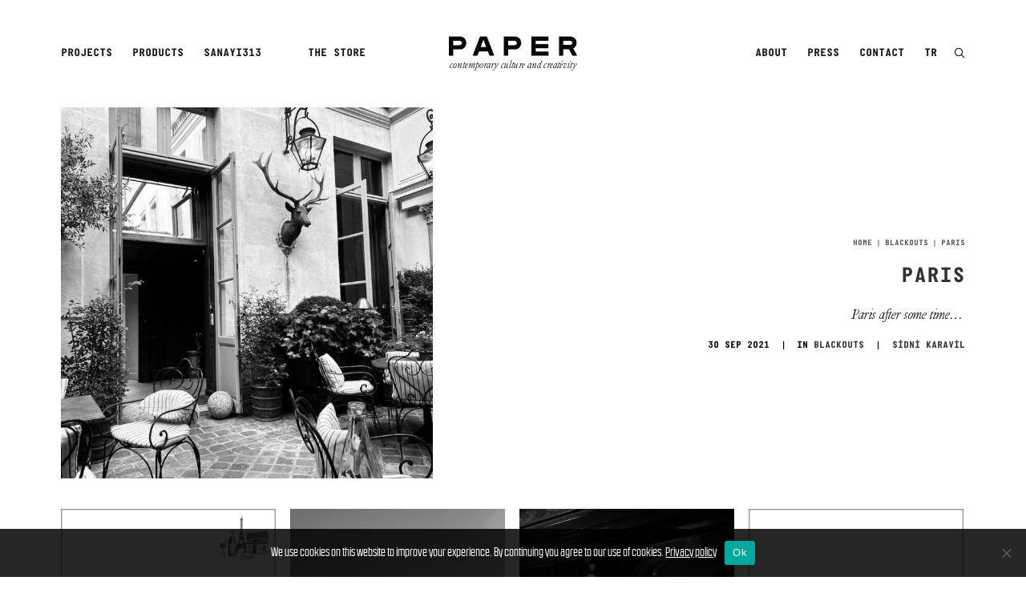

--- FILE ---
content_type: text/html; charset=UTF-8
request_url: https://sanayi313.com/en/paper/blackouts/paris-2/
body_size: 20848
content:
<!DOCTYPE html>
<html class="no-touch" lang="en-US" xmlns="http://www.w3.org/1999/xhtml">
<head>
<meta http-equiv="Content-Type" content="text/html; charset=UTF-8">
<meta name="viewport" content="width=device-width, initial-scale=1">
<link rel="profile" href="http://gmpg.org/xfn/11">
<link rel="pingback" href="https://sanayi313.com/xmlrpc.php">
<meta name='robots' content='index, follow, max-image-preview:large, max-snippet:-1, max-video-preview:-1' />
	<style>img:is([sizes="auto" i], [sizes^="auto," i]) { contain-intrinsic-size: 3000px 1500px }</style>
	
	<!-- This site is optimized with the Yoast SEO Premium plugin  - https://yoast.com/wordpress/plugins/seo/ -->
	<title>Paris - Sanayi313</title>
	<meta name="description" content="Paris after some time…" />
	<link rel="canonical" href="https://sanayi313.com/en/paper/blackouts/paris-2/" />
	<meta property="og:locale" content="en_US" />
	<meta property="og:type" content="article" />
	<meta property="og:title" content="Paris" />
	<meta property="og:description" content="Paris after some time…" />
	<meta property="og:url" content="https://sanayi313.com/en/paper/blackouts/paris-2/" />
	<meta property="og:site_name" content="Sanayi313" />
	<meta property="article:publisher" content="https://www.facebook.com/sanayi313/" />
	<meta property="article:published_time" content="2021-09-30T12:48:38+00:00" />
	<meta property="og:image" content="https://sanayi313.com/wp-content/uploads/2021/09/sidniparisfeat.jpg" />
	<meta property="og:image:width" content="900" />
	<meta property="og:image:height" content="900" />
	<meta property="og:image:type" content="image/jpeg" />
	<meta name="author" content="SİDNİ KARAVİL" />
	<meta name="twitter:card" content="summary_large_image" />
	<meta name="twitter:label1" content="Written by" />
	<meta name="twitter:data1" content="SİDNİ KARAVİL" />
	<meta name="twitter:label2" content="Est. reading time" />
	<meta name="twitter:data2" content="1 minute" />
	<script type="application/ld+json" class="yoast-schema-graph">{"@context":"https://schema.org","@graph":[{"@type":"Article","@id":"https://sanayi313.com/en/paper/blackouts/paris-2/#article","isPartOf":{"@id":"https://sanayi313.com/en/paper/blackouts/paris-2/"},"author":{"name":"SİDNİ KARAVİL","@id":"https://sanayi313.com/en/#/schema/person/24e92606416a3eb0ed426347d6288734"},"headline":"Paris","datePublished":"2021-09-30T12:48:38+00:00","mainEntityOfPage":{"@id":"https://sanayi313.com/en/paper/blackouts/paris-2/"},"wordCount":193,"publisher":{"@id":"https://sanayi313.com/en/#organization"},"image":{"@id":"https://sanayi313.com/en/paper/blackouts/paris-2/#primaryimage"},"thumbnailUrl":"https://sanayi313.com/wp-content/uploads/2021/09/sidniparisfeat.jpg","articleSection":["Blackouts"],"inLanguage":"en-US"},{"@type":"WebPage","@id":"https://sanayi313.com/en/paper/blackouts/paris-2/","url":"https://sanayi313.com/en/paper/blackouts/paris-2/","name":"Paris - Sanayi313","isPartOf":{"@id":"https://sanayi313.com/en/#website"},"primaryImageOfPage":{"@id":"https://sanayi313.com/en/paper/blackouts/paris-2/#primaryimage"},"image":{"@id":"https://sanayi313.com/en/paper/blackouts/paris-2/#primaryimage"},"thumbnailUrl":"https://sanayi313.com/wp-content/uploads/2021/09/sidniparisfeat.jpg","datePublished":"2021-09-30T12:48:38+00:00","description":"Paris after some time…","breadcrumb":{"@id":"https://sanayi313.com/en/paper/blackouts/paris-2/#breadcrumb"},"inLanguage":"en-US","potentialAction":[{"@type":"ReadAction","target":["https://sanayi313.com/en/paper/blackouts/paris-2/"]}]},{"@type":"ImageObject","inLanguage":"en-US","@id":"https://sanayi313.com/en/paper/blackouts/paris-2/#primaryimage","url":"https://sanayi313.com/wp-content/uploads/2021/09/sidniparisfeat.jpg","contentUrl":"https://sanayi313.com/wp-content/uploads/2021/09/sidniparisfeat.jpg","width":900,"height":900},{"@type":"BreadcrumbList","@id":"https://sanayi313.com/en/paper/blackouts/paris-2/#breadcrumb","itemListElement":[{"@type":"ListItem","position":1,"name":"Home","item":"https://sanayi313.com/en/"},{"@type":"ListItem","position":2,"name":"Paris"}]},{"@type":"WebSite","@id":"https://sanayi313.com/en/#website","url":"https://sanayi313.com/en/","name":"Sanayi313","description":"The Concept Store combining Multi Disciplines like Handmade Shoes &amp; Bags Production, Interior Architecture And Healthy Food Kitchen","publisher":{"@id":"https://sanayi313.com/en/#organization"},"potentialAction":[{"@type":"SearchAction","target":{"@type":"EntryPoint","urlTemplate":"https://sanayi313.com/en/?s={search_term_string}"},"query-input":{"@type":"PropertyValueSpecification","valueRequired":true,"valueName":"search_term_string"}}],"inLanguage":"en-US"},{"@type":"Organization","@id":"https://sanayi313.com/en/#organization","name":"SANAYI313","url":"https://sanayi313.com/en/","logo":{"@type":"ImageObject","inLanguage":"en-US","@id":"https://sanayi313.com/en/#/schema/logo/image/","url":"https://sanayi313.com/wp-content/uploads/2020/03/313-logo-black.png","contentUrl":"https://sanayi313.com/wp-content/uploads/2020/03/313-logo-black.png","width":759,"height":1599,"caption":"SANAYI313"},"image":{"@id":"https://sanayi313.com/en/#/schema/logo/image/"},"sameAs":["https://www.facebook.com/sanayi313/","https://www.instagram.com/sanayi313/"],"description":"The Concept Store combining Multi Disciplines like Handmade Shoes &amp; Bags Production, Interior Architecture And Healthy Food Kitchen.","legalName":"SANAYI313"},{"@type":"Person","@id":"https://sanayi313.com/en/#/schema/person/24e92606416a3eb0ed426347d6288734","name":"SİDNİ KARAVİL","image":{"@type":"ImageObject","inLanguage":"en-US","@id":"https://sanayi313.com/en/#/schema/person/image/","url":"https://sanayi313.com/wp-content/uploads/2020/03/sidni-karavil-150x150.png","contentUrl":"https://sanayi313.com/wp-content/uploads/2020/03/sidni-karavil-150x150.png","caption":"SİDNİ KARAVİL"},"description":"Editor in Chief","sameAs":["https://www.instagram.com/sidnikaravil/"],"url":"https://sanayi313.com/en/paper/editors/sidnikaravil/"}]}</script>
	<!-- / Yoast SEO Premium plugin. -->


<link rel='dns-prefetch' href='//www.googletagmanager.com' />

<link rel="alternate" type="application/rss+xml" title="Sanayi313 &raquo; Feed" href="https://sanayi313.com/en/feed/" />
<style id='classic-theme-styles-inline-css' type='text/css'>
/*! This file is auto-generated */
.wp-block-button__link{color:#fff;background-color:#32373c;border-radius:9999px;box-shadow:none;text-decoration:none;padding:calc(.667em + 2px) calc(1.333em + 2px);font-size:1.125em}.wp-block-file__button{background:#32373c;color:#fff;text-decoration:none}
</style>
<link rel="preload" as="style" onload="this.onload=null;this.rel='stylesheet'" id='cookie-notice-front-css' href='https://sanayi313.com/wp-content/plugins/cookie-notice/css/front.min.css?ver=2.5.10' type='text/css' media='all' />
<link data-minify="1" rel="preload" as="style" onload="this.onload=null;this.rel='stylesheet'" id='ppress-frontend-css' href='https://sanayi313.com/wp-content/cache/min/1/wp-content/plugins/wp-user-avatar/assets/css/frontend.min.css?ver=1764692226' type='text/css' media='all' />
<link rel="preload" as="style" onload="this.onload=null;this.rel='stylesheet'" id='ppress-flatpickr-css' href='https://sanayi313.com/wp-content/plugins/wp-user-avatar/assets/flatpickr/flatpickr.min.css?ver=4.16.8' type='text/css' media='all' />
<link rel="preload" as="style" onload="this.onload=null;this.rel='stylesheet'" id='ppress-select2-css' href='https://sanayi313.com/wp-content/plugins/wp-user-avatar/assets/select2/select2.min.css?ver=6.8.3' type='text/css' media='all' />
<link rel="preload" as="style" onload="this.onload=null;this.rel='stylesheet'" id='wpml-legacy-horizontal-list-0-css' href='https://sanayi313.com/wp-content/plugins/sitepress-multilingual-cms/templates/language-switchers/legacy-list-horizontal/style.min.css?ver=1' type='text/css' media='all' />
<link data-minify="1" rel='stylesheet' id='uncode-style-css' href='https://sanayi313.com/wp-content/cache/min/1/wp-content/themes/uncode/library/css/style.css?ver=1764692226' type='text/css' media='all' />
<style id='uncode-style-inline-css' type='text/css'>

@media (min-width: 960px) { .limit-width { max-width: 1200px; margin: auto;}}
.menu-primary ul.menu-smart > li > a, .menu-primary ul.menu-smart li.dropdown > a, .menu-primary ul.menu-smart li.mega-menu > a, .vmenu-container ul.menu-smart > li > a, .vmenu-container ul.menu-smart li.dropdown > a { text-transform: uppercase; }
.menu-primary ul.menu-smart ul a, .vmenu-container ul.menu-smart ul a { text-transform: uppercase; }
body.menu-custom-padding .col-lg-0.logo-container, body.menu-custom-padding .col-lg-2.logo-container, body.menu-custom-padding .col-lg-12 .logo-container, body.menu-custom-padding .col-lg-4.logo-container { padding-top: 27px; padding-bottom: 27px; }
body.menu-custom-padding .col-lg-0.logo-container.shrinked, body.menu-custom-padding .col-lg-2.logo-container.shrinked, body.menu-custom-padding .col-lg-12 .logo-container.shrinked, body.menu-custom-padding .col-lg-4.logo-container.shrinked { padding-top: 18px; padding-bottom: 18px; }
@media (max-width: 959px) { body.menu-custom-padding .menu-container .logo-container { padding-top: 9px !important; padding-bottom: 9px !important; } }
#changer-back-color { transition: background-color 1000ms cubic-bezier(0.25, 1, 0.5, 1) !important; } #changer-back-color > div { transition: opacity 1000ms cubic-bezier(0.25, 1, 0.5, 1) !important; } body.bg-changer-init.disable-hover .main-wrapper .style-light,  body.bg-changer-init.disable-hover .main-wrapper .style-light h1,  body.bg-changer-init.disable-hover .main-wrapper .style-light h2, body.bg-changer-init.disable-hover .main-wrapper .style-light h3, body.bg-changer-init.disable-hover .main-wrapper .style-light h4, body.bg-changer-init.disable-hover .main-wrapper .style-light h5, body.bg-changer-init.disable-hover .main-wrapper .style-light h6, body.bg-changer-init.disable-hover .main-wrapper .style-light a, body.bg-changer-init.disable-hover .main-wrapper .style-dark, body.bg-changer-init.disable-hover .main-wrapper .style-dark h1, body.bg-changer-init.disable-hover .main-wrapper .style-dark h2, body.bg-changer-init.disable-hover .main-wrapper .style-dark h3, body.bg-changer-init.disable-hover .main-wrapper .style-dark h4, body.bg-changer-init.disable-hover .main-wrapper .style-dark h5, body.bg-changer-init.disable-hover .main-wrapper .style-dark h6, body.bg-changer-init.disable-hover .main-wrapper .style-dark a { transition: color 1000ms cubic-bezier(0.25, 1, 0.5, 1) !important; }
</style>
<link data-minify="1" rel='stylesheet' id='uncode-custom-style-css' href='https://sanayi313.com/wp-content/cache/min/1/wp-content/themes/uncode/library/css/style-custom.css?ver=1764692226' type='text/css' media='all' />
<link data-minify="1" rel="preload" as="style" onload="this.onload=null;this.rel='stylesheet'" id='child-style-css' href='https://sanayi313.com/wp-content/cache/min/1/wp-content/themes/uncode-child/style.css?ver=1764692226' type='text/css' media='all' />
<link data-minify="1" rel="preload" as="style" onload="this.onload=null;this.rel='stylesheet'" id='lenis-scroll-style-css' href='https://sanayi313.com/wp-content/cache/min/1/wp-content/themes/uncode/library/css/style-lenis.css?ver=1764692226' type='text/css' media='all' />
<link data-minify="1" rel="preload" as="style" onload="this.onload=null;this.rel='stylesheet'" id='uncode-style-lightgallery-css' href='https://sanayi313.com/wp-content/cache/min/1/wp-content/themes/uncode/library/css/style-lightgallery.css?ver=1764692234' type='text/css' media='all' />
<link data-minify="1" rel="preload" as="style" onload="this.onload=null;this.rel='stylesheet'" id='uncode-style-share-css' href='https://sanayi313.com/wp-content/cache/min/1/wp-content/themes/uncode/library/css/style-share.css?ver=1764692232' type='text/css' media='all' />
<link data-minify="1" rel="preload" as="style" onload="this.onload=null;this.rel='stylesheet'" id='uncode-style-breadcrumbs-css' href='https://sanayi313.com/wp-content/cache/min/1/wp-content/themes/uncode/library/css/style-breadcrumbs.css?ver=1764692234' type='text/css' media='all' />
<link data-minify="1" rel="preload" as="style" onload="this.onload=null;this.rel='stylesheet'" id='uncode-style-widgets-css' href='https://sanayi313.com/wp-content/cache/min/1/wp-content/themes/uncode/library/css/style-widgets.css?ver=1764692226' type='text/css' media='all' />
<link data-minify="1" rel="preload" as="style" onload="this.onload=null;this.rel='stylesheet'" id='uncode-style-iconbox-css' href='https://sanayi313.com/wp-content/cache/min/1/wp-content/themes/uncode/library/css/style-iconbox.css?ver=1764692226' type='text/css' media='all' />
<link data-minify="1" rel="preload" as="style" onload="this.onload=null;this.rel='stylesheet'" id='uncode-style-single-media-css' href='https://sanayi313.com/wp-content/cache/min/1/wp-content/themes/uncode/library/css/style-single-media.css?ver=1764692232' type='text/css' media='all' />
<link data-minify="1" rel="preload" as="style" onload="this.onload=null;this.rel='stylesheet'" id='uncode-style-star-rating-css' href='https://sanayi313.com/wp-content/cache/min/1/wp-content/themes/uncode/library/css/style-star-rating.css?ver=1764692232' type='text/css' media='all' />
<link data-minify="1" rel="preload" as="style" onload="this.onload=null;this.rel='stylesheet'" id='uncode-style-vc_navigation-css' href='https://sanayi313.com/wp-content/cache/min/1/wp-content/themes/uncode/library/css/style-vc_navigation.css?ver=1764692232' type='text/css' media='all' />
<link data-minify="1" rel="preload" as="style" onload="this.onload=null;this.rel='stylesheet'" id='uncode-style-gallery-utils-css' href='https://sanayi313.com/wp-content/cache/min/1/wp-content/themes/uncode/library/css/style-gallery-utils.css?ver=1764692226' type='text/css' media='all' />
<link data-minify="1" rel="preload" as="style" onload="this.onload=null;this.rel='stylesheet'" id='uncode-style-utils-css' href='https://sanayi313.com/wp-content/cache/min/1/wp-content/themes/uncode/library/css/style-utils.css?ver=1764692226' type='text/css' media='all' />
<link data-minify="1" rel="preload" as="style" onload="this.onload=null;this.rel='stylesheet'" id='uncode-icons-css' href='https://sanayi313.com/wp-content/cache/min/1/wp-content/themes/uncode/library/css/uncode-icons.css?ver=1764692226' type='text/css' media='all' />
<script type="text/javascript" id="real3d-flipbook-global-js-extra">
/* <![CDATA[ */
var flipbookOptions_global = {"pages":[],"pdfUrl":"","printPdfUrl":"","tableOfContent":[],"id":"","bookId":"","date":"","lightboxThumbnailUrl":"","mode":"lightbox","viewMode":"webgl","pageTextureSize":"2048","pageTextureSizeSmall":"1500","pageTextureSizeMobile":"","pageTextureSizeMobileSmall":"1024","minPixelRatio":"1","pdfTextLayer":"true","zoomMin":"0.9","zoomStep":"2","zoomSize":"","zoomReset":"false","doubleClickZoom":"true","pageDrag":"true","singlePageMode":"false","pageFlipDuration":"1","sound":"true","startPage":"1","pageNumberOffset":"0","deeplinking":{"enabled":"false","prefix":""},"responsiveView":"true","responsiveViewTreshold":"768","responsiveViewRatio":"1","cover":"true","backCover":"true","scaleCover":"false","pageCaptions":"false","height":"400","responsiveHeight":"true","containerRatio":"","thumbnailsOnStart":"false","contentOnStart":"false","searchOnStart":"","searchResultsThumbs":"false","tableOfContentCloseOnClick":"true","thumbsCloseOnClick":"true","autoplayOnStart":"false","autoplayInterval":"3000","autoplayLoop":"true","autoplayStartPage":"1","rightToLeft":"false","pageWidth":"","pageHeight":"","thumbSize":"130","logoImg":"","logoUrl":"","logoUrlTarget":"_blank","logoCSS":"position:absolute;left:0;top:0;","menuSelector":"","zIndex":"auto","preloaderText":"","googleAnalyticsTrackingCode":"","pdfBrowserViewerIfIE":"false","modeMobile":"","viewModeMobile":"","aspectMobile":"","aspectRatioMobile":"0.71","singlePageModeIfMobile":"false","logoHideOnMobile":"false","mobile":{"thumbnailsOnStart":"false","contentOnStart":"false","pagesInMemory":"6","bitmapResizeHeight":"","bitmapResizeQuality":"","currentPage":{"enabled":"false"},"pdfUrl":""},"lightboxCssClass":"","lightboxLink":"","lightboxLinkNewWindow":"true","lightboxBackground":"rgb(81, 85, 88)","lightboxBackgroundPattern":"","lightboxBackgroundImage":"","lightboxContainerCSS":"display:inline-block;padding:10px;","lightboxThumbnailHeight":"150","lightboxThumbnailUrlCSS":"display:block;","lightboxThumbnailInfo":"false","lightboxThumbnailInfoText":"","lightboxThumbnailInfoCSS":"top: 0;  width: 100%; height: 100%; font-size: 16px; color: #000; background: rgba(255,255,255,.8);","showTitle":"false","showDate":"false","hideThumbnail":"false","lightboxText":"","lightboxTextCSS":"display:block;","lightboxTextPosition":"top","lightBoxOpened":"false","lightBoxFullscreen":"false","lightboxStartPage":"","lightboxMarginV":"0","lightboxMarginH":"0","lights":"true","lightPositionX":"0","lightPositionY":"150","lightPositionZ":"1400","lightIntensity":"0.6","shadows":"true","shadowMapSize":"2048","shadowOpacity":"0.2","shadowDistance":"15","pageHardness":"2","coverHardness":"2","pageRoughness":"1","pageMetalness":"0","pageSegmentsW":"6","pageSegmentsH":"1","pagesInMemory":"20","bitmapResizeHeight":"","bitmapResizeQuality":"","pageMiddleShadowSize":"2","pageMiddleShadowColorL":"#999999","pageMiddleShadowColorR":"#777777","antialias":"false","pan":"0","tilt":"0","rotateCameraOnMouseDrag":"true","panMax":"20","panMin":"-20","tiltMax":"0","tiltMin":"-60","currentPage":{"enabled":"true","title":"Current page","hAlign":"left","vAlign":"top"},"btnAutoplay":{"enabled":"true","title":"Autoplay","vAlign":"bottom","hAlign":"center"},"btnNext":{"enabled":"true","title":"Next Page"},"btnLast":{"enabled":"false","title":"Last Page"},"btnPrev":{"enabled":"true","title":"Previous Page"},"btnFirst":{"enabled":"false","title":"First Page"},"btnZoomIn":{"enabled":"true","title":"Zoom in","vAlign":"bottom","hAlign":"center"},"btnZoomOut":{"enabled":"true","title":"Zoom out","vAlign":"bottom","hAlign":"center"},"btnToc":{"enabled":"true","title":"Table of Contents","vAlign":"bottom","hAlign":"center"},"btnThumbs":{"enabled":"true","title":"Pages","vAlign":"bottom","hAlign":"center"},"btnShare":{"enabled":"true","title":"Share","vAlign":"bottom","hAlign":"center"},"btnNotes":{"enabled":"false","title":"Notes"},"btnDownloadPages":{"enabled":"false","url":"","title":"Download pages","vAlign":"bottom","hAlign":"center"},"btnDownloadPdf":{"enabled":"true","url":"","title":"Download PDF","forceDownload":"true","openInNewWindow":"true","vAlign":"bottom","hAlign":"center"},"btnSound":{"enabled":"true","title":"Sound","vAlign":"bottom","hAlign":"center"},"btnExpand":{"enabled":"true","title":"Toggle fullscreen","vAlign":"bottom","hAlign":"center"},"btnSingle":{"enabled":"true","title":"Toggle single page"},"btnSearch":{"enabled":"false","title":"Search","vAlign":"bottom","hAlign":"center"},"search":{"enabled":"false","title":"Search"},"btnBookmark":{"enabled":"false","title":"Bookmark","vAlign":"bottom","hAlign":"center"},"btnPrint":{"enabled":"true","title":"Print","vAlign":"bottom","hAlign":"center"},"btnTools":{"enabled":"true","title":"Tools"},"btnClose":{"enabled":"true","title":"Close","color":"#c4c4c4"},"whatsapp":{"enabled":"true"},"twitter":{"enabled":"true"},"facebook":{"enabled":"true"},"pinterest":{"enabled":"true"},"email":{"enabled":"true"},"linkedin":{"enabled":"true"},"digg":{"enabled":"false"},"reddit":{"enabled":"false"},"shareUrl":"","shareTitle":"","shareImage":"","layout":"1","icons":"material","skin":"light","useFontAwesome5":"true","sideNavigationButtons":"true","menuNavigationButtons":"false","backgroundColor":"rgb(81, 85, 88)","backgroundPattern":"","backgroundImage":"","backgroundTransparent":"false","menuBackground":"","menuShadow":"","menuMargin":"0","menuPadding":"0","menuOverBook":"false","menuFloating":"false","menuTransparent":"false","menu2Background":"","menu2Shadow":"","menu2Margin":"0","menu2Padding":"0","menu2OverBook":"true","menu2Floating":"false","menu2Transparent":"true","skinColor":"","skinBackground":"","hideMenu":"false","menuAlignHorizontal":"center","btnColor":"","btnColorHover":"","btnBackground":"none","btnRadius":"0","btnMargin":"2","btnSize":"14","btnPaddingV":"10","btnPaddingH":"10","btnShadow":"","btnTextShadow":"","btnBorder":"","arrowColor":"#fff","arrowColorHover":"#fff","arrowBackground":"rgba(0,0,0,0)","arrowBackgroundHover":"rgba(0, 0, 0, .15)","arrowRadius":"4","arrowMargin":"4","arrowSize":"40","arrowPadding":"10","arrowTextShadow":"0px 0px 1px rgba(0, 0, 0, 1)","arrowBorder":"","closeBtnColorHover":"#FFF","closeBtnBackground":"rgba(0,0,0,.4)","closeBtnRadius":"0","closeBtnMargin":"0","closeBtnSize":"20","closeBtnPadding":"5","closeBtnTextShadow":"","closeBtnBorder":"","floatingBtnColor":"","floatingBtnColorHover":"","floatingBtnBackground":"","floatingBtnBackgroundHover":"","floatingBtnRadius":"","floatingBtnMargin":"","floatingBtnSize":"","floatingBtnPadding":"","floatingBtnShadow":"","floatingBtnTextShadow":"","floatingBtnBorder":"","currentPageMarginV":"5","currentPageMarginH":"5","arrowsAlwaysEnabledForNavigation":"false","arrowsDisabledNotFullscreen":"true","touchSwipeEnabled":"true","fitToWidth":"false","rightClickEnabled":"true","linkColor":"rgba(0, 0, 0, 0)","linkColorHover":"rgba(255, 255, 0, .2)","linkOpacity":"0.4","linkTarget":"_blank","pdfAutoLinks":"false","disableRange":"false","strings":{"print":"Print","printLeftPage":"Print left page","printRightPage":"Print right page","printCurrentPage":"Print current page","printAllPages":"Print all pages","download":"Download","downloadLeftPage":"Download left page","downloadRightPage":"Download right page","downloadCurrentPage":"Download current page","downloadAllPages":"Download all pages","bookmarks":"Bookmarks","bookmarkLeftPage":"Bookmark left page","bookmarkRightPage":"Bookmark right page","bookmarkCurrentPage":"Bookmark current page","search":"Search","findInDocument":"Find in document","pagesFoundContaining":"pages found containing","noMatches":"No matches","matchesFound":"matches found","page":"Page","matches":"matches","thumbnails":"Thumbnails","tableOfContent":"Table of Contents","share":"Share","pressEscToClose":"Press ESC to close","password":"Password","addNote":"Add note","typeInYourNote":"Type in your note..."},"access":"full","backgroundMusic":"","cornerCurl":"false","pdfTools":{"pageHeight":1500,"thumbHeight":200,"quality":0.8,"textLayer":"true","autoConvert":"true"},"slug":"","convertPDFLinks":"true","convertPDFLinksWithClass":"","convertPDFLinksWithoutClass":"","overridePDFEmbedder":"true","overrideDflip":"true","overrideWonderPDFEmbed":"true","override3DFlipBook":"true","overridePDFjsViewer":"true","resumeReading":"false","previewPages":"","previewMode":"","sideBtnColor":"#fff","sideBtnColorHover":"#fff","sideBtnBackground":"rgba(0,0,0,.3)","sideBtnRadius":"0","sideBtnMargin":"0","sideBtnSize":"30","sideBtnPaddingV":"5","sideBtnPaddingH":"5","sideMenuOverBook":"true","sideMenuOverMenu":"false","sideMenuOverMenu2":"true","s":"b4927b79"};
/* ]]> */
</script>
<script type="text/javascript" id="cookie-notice-front-js-before">
/* <![CDATA[ */
var cnArgs = {"ajaxUrl":"https:\/\/sanayi313.com\/wp-admin\/admin-ajax.php","nonce":"b39faf62c4","hideEffect":"slide","position":"bottom","onScroll":false,"onScrollOffset":100,"onClick":false,"cookieName":"cookie_notice_accepted","cookieTime":7862400,"cookieTimeRejected":604800,"globalCookie":false,"redirection":false,"cache":true,"revokeCookies":false,"revokeCookiesOpt":"automatic"};
/* ]]> */
</script>
<script type="text/javascript" src="https://sanayi313.com/wp-content/plugins/cookie-notice/js/front.min.js?ver=2.5.10" id="cookie-notice-front-js" data-rocket-defer defer></script>
<script type="text/javascript" src="https://sanayi313.com/wp-includes/js/jquery/jquery.min.js?ver=3.7.1" id="jquery-core-js"></script>
<script type="text/javascript" src="https://sanayi313.com/wp-includes/js/jquery/jquery-migrate.min.js?ver=3.4.1" id="jquery-migrate-js" data-rocket-defer defer></script>
<script type="text/javascript" src="https://sanayi313.com/wp-content/plugins/wp-user-avatar/assets/flatpickr/flatpickr.min.js?ver=4.16.8" id="ppress-flatpickr-js" data-rocket-defer defer></script>
<script type="text/javascript" src="https://sanayi313.com/wp-content/plugins/wp-user-avatar/assets/select2/select2.min.js?ver=4.16.8" id="ppress-select2-js" data-rocket-defer defer></script>
<script type="text/javascript" src="/wp-content/themes/uncode/library/js/ai-uncode.min.js" id="uncodeAI" data-async='true' data-home="/en/" data-path="/" data-breakpoints-images="516,720,1032,1440,2064,2880" id="ai-uncode-js"></script>
<script type="text/javascript" id="uncode-init-js-extra">
/* <![CDATA[ */
var SiteParameters = {"days":"days","hours":"hours","minutes":"minutes","seconds":"seconds","constant_scroll":"on","scroll_speed":"2","parallax_factor":"0.25","loading":"Loading\u2026","slide_name":"slide","slide_footer":"footer","ajax_url":"https:\/\/sanayi313.com\/wp-admin\/admin-ajax.php","nonce_adaptive_images":"fe902e4c6d","nonce_srcset_async":"75e1edda63","enable_debug":"","block_mobile_videos":"","is_frontend_editor":"","main_width":["1200","px"],"mobile_parallax_allowed":"","listen_for_screen_update":"1","wireframes_plugin_active":"1","sticky_elements":"off","resize_quality":"80","register_metadata":"1","bg_changer_time":"1000","update_wc_fragments":"1","optimize_shortpixel_image":"","menu_mobile_offcanvas_gap":"45","custom_cursor_selector":"[href], .trigger-overlay, .owl-next, .owl-prev, .owl-dot, input[type=\"submit\"], input[type=\"checkbox\"], button[type=\"submit\"], a[class^=\"ilightbox\"], .ilightbox-thumbnail, .ilightbox-prev, .ilightbox-next, .overlay-close, .unmodal-close, .qty-inset > span, .share-button li, .uncode-post-titles .tmb.tmb-click-area, .btn-link, .tmb-click-row .t-inside, .lg-outer button, .lg-thumb img, a[data-lbox], .uncode-close-offcanvas-overlay, .uncode-nav-next, .uncode-nav-prev, .uncode-nav-index","mobile_parallax_animation":"","lbox_enhanced":"1","native_media_player":"1","vimeoPlayerParams":"?autoplay=0","ajax_filter_key_search":"key","ajax_filter_key_unfilter":"unfilter","index_pagination_disable_scroll":"","index_pagination_scroll_to":"","uncode_wc_popup_cart_qty":"","disable_hover_hack":"","uncode_nocookie":"","menuHideOnClick":"1","smoothScroll":"off","smoothScrollDisableHover":"","smoothScrollQuery":"960","uncode_force_onepage_dots":"","uncode_smooth_scroll_safe":"","uncode_lb_add_galleries":", .gallery","uncode_lb_add_items":", .gallery .gallery-item a","uncode_prev_label":"Previous","uncode_next_label":"Next","uncode_slide_label":"Slide","uncode_share_label":"Share on %","uncode_has_ligatures":"","uncode_is_accessible":"","uncode_carousel_itemSelector":"*:not(.hidden)","uncode_adaptive":"1","ai_breakpoints":"516,720,1032,1440,2064,2880","uncode_adaptive_async":"1","uncode_limit_width":"1200px"};
/* ]]> */
</script>
<script type="text/javascript" src="https://sanayi313.com/wp-content/themes/uncode/library/js/init.min.js" id="uncode-init-js"></script>

<!-- Google tag (gtag.js) snippet added by Site Kit -->
<!-- Google Analytics snippet added by Site Kit -->
<script type="text/javascript" src="https://www.googletagmanager.com/gtag/js?id=GT-57S8HHTN" id="google_gtagjs-js" async></script>
<script type="text/javascript" id="google_gtagjs-js-after">
/* <![CDATA[ */
window.dataLayer = window.dataLayer || [];function gtag(){dataLayer.push(arguments);}
gtag("set","linker",{"domains":["sanayi313.com"]});
gtag("js", new Date());
gtag("set", "developer_id.dZTNiMT", true);
gtag("config", "GT-57S8HHTN");
 window._googlesitekit = window._googlesitekit || {}; window._googlesitekit.throttledEvents = []; window._googlesitekit.gtagEvent = (name, data) => { var key = JSON.stringify( { name, data } ); if ( !! window._googlesitekit.throttledEvents[ key ] ) { return; } window._googlesitekit.throttledEvents[ key ] = true; setTimeout( () => { delete window._googlesitekit.throttledEvents[ key ]; }, 5 ); gtag( "event", name, { ...data, event_source: "site-kit" } ); }; 
/* ]]> */
</script>
<script></script><link rel='shortlink' href='https://sanayi313.com/en/?p=8764' />
<link rel="alternate" title="oEmbed (JSON)" type="application/json+oembed" href="https://sanayi313.com/en/wp-json/oembed/1.0/embed?url=https%3A%2F%2Fsanayi313.com%2Fen%2Fpaper%2Fblackouts%2Fparis-2%2F" />
<link rel="alternate" title="oEmbed (XML)" type="text/xml+oembed" href="https://sanayi313.com/en/wp-json/oembed/1.0/embed?url=https%3A%2F%2Fsanayi313.com%2Fen%2Fpaper%2Fblackouts%2Fparis-2%2F&#038;format=xml" />
<meta name="generator" content="WPML ver:4.8.6 stt:1,53;" />

<!-- This site is using AdRotate v5.17 to display their advertisements - https://ajdg.solutions/ -->
<!-- AdRotate CSS -->
<style type="text/css" media="screen">
	.g { margin:0px; padding:0px; overflow:hidden; line-height:1; zoom:1; }
	.g img { height:auto; }
	.g-col { position:relative; float:left; }
	.g-col:first-child { margin-left: 0; }
	.g-col:last-child { margin-right: 0; }
	@media only screen and (max-width: 480px) {
		.g-col, .g-dyn, .g-single { width:100%; margin-left:0; margin-right:0; }
	}
</style>
<!-- /AdRotate CSS -->

<meta name="generator" content="Site Kit by Google 1.167.0" />        <style>
          #main-logo{z-index: 1;}
          #main-logo img{visibility: hidden;opacity: 0;}
        </style> 
        <script>
            document.addEventListener("DOMContentLoaded", function () {
              
              const mainLogoLink = document.querySelector("#main-logo a");
              
              if (mainLogoLink) {
                  const parent = mainLogoLink.parentNode;
                  
                  // Move all child elements out of the <a> before removing it
                  while (mainLogoLink.firstChild) {
                      parent.insertBefore(mainLogoLink.firstChild, mainLogoLink);
                  }
              
                  // Remove the empty <a> tag
                  mainLogoLink.remove();
                  }
                const logoContainer = document.querySelector("#logo-container-mobile");
                if (logoContainer) {
                    const secondaryLogo = document.createElement("div");
                    secondaryLogo.className = "secondary-logo";

                    const currentLanguage = "en";
                    let tagLine = "";
                    let logoLink = "#";

                    if (currentLanguage === 'en') {
                        tagLine = "contemporary culture and creativity";
                        logoLink = "https://sanayi313.com/en/paper/";
                    } else if (currentLanguage === 'tr') {
                        tagLine = "çağdaş yaşam kültürü ve yaratıcılık";
                        logoLink = "https://sanayi313.com/en/paper/";
                    }

                    secondaryLogo.innerHTML = `
                        <a href="${logoLink}">
                            <img src="/PAPER-logo-24.png" alt="PAPER Logo">
                        </a>
                        <h1 id="paper-secondary-tagline">${tagLine}</h1>
                    `;

                    logoContainer.appendChild(secondaryLogo);

                    const img = secondaryLogo.querySelector('img');
                    if (img.complete) {
                        secondaryLogo.classList.add('loaded');
                    } else {
                        img.onload = function () {
                            secondaryLogo.classList.add('loaded');
                        };
                    }
                }
            });
        </script>
        <link rel="icon" href="https://sanayi313.com/wp-content/uploads/2020/04/cropped-313-logo-favicon-32x32.png" sizes="32x32" />
<link rel="icon" href="https://sanayi313.com/wp-content/uploads/2020/04/cropped-313-logo-favicon-192x192.png" sizes="192x192" />
<link rel="apple-touch-icon" href="https://sanayi313.com/wp-content/uploads/2020/04/cropped-313-logo-favicon-180x180.png" />
<meta name="msapplication-TileImage" content="https://sanayi313.com/wp-content/uploads/2020/04/cropped-313-logo-favicon-270x270.png" />
<noscript><style> .wpb_animate_when_almost_visible { opacity: 1; }</style></noscript>
<!-- Google Tag Manager -->
<script>(function(w,d,s,l,i){w[l]=w[l]||[];w[l].push({'gtm.start':
new Date().getTime(),event:'gtm.js'});var f=d.getElementsByTagName(s)[0],
j=d.createElement(s),dl=l!='dataLayer'?'&l='+l:'';j.async=true;j.src=
'https://www.googletagmanager.com/gtm.js?id='+i+dl;f.parentNode.insertBefore(j,f);
})(window,document,'script','dataLayer','GTM-5HGS8N6');</script>
<!-- End Google Tag Manager -->
</head>
<body class="wp-singular post-template-default single single-post postid-8764 single-format-standard wp-theme-uncode wp-child-theme-uncode-child  style-color-xsdn-bg cookies-not-set group-blog hormenu-position-left hmenu hmenu-center-double header-full-width main-center-align menu-mobile-transparent menu-custom-padding menu-sticky-mobile menu-mobile-centered menu-mobile-animated menu-has-cta mobile-parallax-not-allowed ilb-no-bounce adaptive-images-async qw-body-scroll-disabled no-qty-fx wpb-js-composer js-comp-ver-8.5 vc_responsive" data-border="0">

			<div data-rocket-location-hash="b999c5842096cf289cf2b3342ec2f047" id="vh_layout_help"></div>
<!-- Google Tag Manager (noscript) -->
<noscript><iframe src="https://www.googletagmanager.com/ns.html?id=GTM-5HGS8N6"
height="0" width="0" style="display:none;visibility:hidden"></iframe></noscript>
<!-- End Google Tag Manager (noscript) -->

<div data-rocket-location-hash="d6a129158e1ab98ab0ee9e9c8d6933cb" class="body-borders" data-border="0"><div data-rocket-location-hash="12df3111c1cd15cc14a276f4725186cd" class="top-border body-border-shadow"></div><div data-rocket-location-hash="6f4692f091c693520df938b77d8bdf7b" class="right-border body-border-shadow"></div><div data-rocket-location-hash="ccde056bc1976fcd1cafe48811ee1f48" class="bottom-border body-border-shadow"></div><div data-rocket-location-hash="502c3cd9e2dfc1f094a18e9ec1009e59" class="left-border body-border-shadow"></div><div data-rocket-location-hash="a95d9f9340949bcfccd9cff7bd9f543f" class="top-border style-light-bg"></div><div data-rocket-location-hash="104406c684b1e6866af7755dc3fa2c83" class="right-border style-light-bg"></div><div data-rocket-location-hash="95e06df17fe62a89f970c04960364b44" class="bottom-border style-light-bg"></div><div data-rocket-location-hash="4e7843c3cc5c23fb442c3698b99fcf7d" class="left-border style-light-bg"></div></div>	<div data-rocket-location-hash="4ae4629be2f0635a0fdf1a4d7e277bef" class="box-wrapper">
		<div data-rocket-location-hash="3f7c2f483ad2ef30282803d82e7fdb42" class="box-container">
		<script type="text/javascript" id="initBox">UNCODE.initBox();</script>
		<div data-rocket-location-hash="df34521ef38c19c1db91ba57b4688787" class="menu-wrapper menu-sticky-mobile menu-no-arrows">
													
													<header id="masthead" class="navbar menu-primary menu-light submenu-light style-light-original menu-animated menu-with-logo">
														<div class="menu-container style-color-xsdn-bg menu-no-borders" role="navigation">
															<div class="row-menu limit-width">
																<div class="row-menu-inner">
																	<div class="col-lg-5 main-menu-container middle">
																		<div class="menu-horizontal ">
																			<div class="menu-horizontal-inner">
																				<div class="nav navbar-nav navbar-main navbar-nav-first"><ul id="menu-paper-custom" class="menu-primary-inner menu-smart sm" role="menu"><li role="menuitem"  id="menu-item-19266" class="menu-item menu-item-type-post_type menu-item-object-page menu-item-19266 menu-item-link"><a href="https://sanayi313.com/en/projects/" data-wpel-link="internal">Projects<i class="fa fa-angle-right fa-dropdown"></i></a></li>
<li role="menuitem"  id="menu-item-19262" class="menu-item menu-item-type-post_type menu-item-object-page menu-item-19262 menu-item-link"><a href="https://sanayi313.com/en/products/" data-wpel-link="internal">Products<i class="fa fa-angle-right fa-dropdown"></i></a></li>
<li role="menuitem"  id="menu-item-19413" class="menu-item menu-item-type-post_type menu-item-object-page menu-item-home menu-item-19413 menu-item-link"><a href="https://sanayi313.com/en/" data-wpel-link="internal">Sanayi313<i class="fa fa-angle-right fa-dropdown"></i></a></li>
<li role="menuitem"  id="menu-item-19415" class="the-store-button-2025 menu-item menu-item-type-custom menu-item-object-custom menu-item-19415 menu-item-link"><a target="_blank" href="https://shop.sanayi313.com" data-wpel-link="external" rel="external noopener noreferrer">The Store<i class="fa fa-angle-right fa-dropdown"></i></a></li>
</ul></div></div>
																		</div>
																	</div>
																	<div id="logo-container-mobile" class="col-lg-2 logo-container middle">
																		<div id="main-logo" class="navbar-header style-light">
																			<a href="https://sanayi313.com/en/" class="navbar-brand" data-padding-shrink="18" data-minheight="40" aria-label="Sanayi313" data-wpel-link="internal"><div class="logo-image main-logo  logo-light" data-maxheight="80" style="height: 80px;"><img fetchpriority="high" decoding="async" src="https://sanayi313.com/wp-content/uploads/2020/03/313-logo-black.png" alt="logo" width="759" height="1599" class="img-responsive" /></div><div class="logo-image main-logo  logo-dark" data-maxheight="80" style="height: 80px;display:none;"><img decoding="async" src="https://sanayi313.com/wp-content/uploads/2020/03/313-logo-white.png" alt="logo" width="759" height="1599" class="img-responsive" /></div></a>
																		</div>
																		<div data-rocket-location-hash="1a628c69971c07127aab2664d38d09b0" class="mmb-container"><div class="mobile-additional-icons"></div><div class="mobile-menu-button mobile-menu-button-light lines-button" aria-label="Toggle menu" role="button" tabindex="0"><span class="lines"><span></span></span></div></div>
																	</div>
																	<div class="col-lg-5 main-menu-container middle">
																		<div class="menu-horizontal ">
																			<div class="menu-horizontal-inner">
																				<div class="nav navbar-nav navbar-cta"><ul id="menu-call-to-action-us" class="menu-cta-inner menu-smart sm" role="menu"><li role="menuitem"  id="menu-item-19279" class="menu-item menu-item-type-post_type menu-item-object-page menu-item-19279 menu-item-link"><a href="https://sanayi313.com/en/about/" data-wpel-link="internal">About<i class="fa fa-angle-right fa-dropdown"></i></a></li>
<li role="menuitem"  id="menu-item-19280" class="menu-item menu-item-type-post_type menu-item-object-page menu-item-19280 menu-item-link"><a href="https://sanayi313.com/en/press/" data-wpel-link="internal">Press<i class="fa fa-angle-right fa-dropdown"></i></a></li>
<li role="menuitem"  id="menu-item-19281" class="menu-item menu-item-type-post_type menu-item-object-page menu-item-19281 menu-item-link"><a href="https://sanayi313.com/en/contact/" data-wpel-link="internal">Contact<i class="fa fa-angle-right fa-dropdown"></i></a></li>
<li class="menu-item custom-language-switcher"><a href="https://sanayi313.com/tr/paper/blackouts-tr/paris-2/" class="desktop-only-sny" data-wpel-link="external" rel="external noopener noreferrer">TR</a><a href="https://sanayi313.com/tr/paper/blackouts-tr/paris-2/" class="mobile-only-sny" data-wpel-link="external" rel="external noopener noreferrer">Türkçe</a></li></ul></div><div class="uncode-close-offcanvas-mobile lines-button close navbar-mobile-el"><span class="lines"></span></div><div class="nav navbar-nav navbar-nav-last  navbar-extra-icons"><ul class="menu-smart sm menu-icons menu-smart-social" role="menu"><li role="menuitem" class="menu-item-link search-icon style-light dropdown "><a href="#" class="trigger-overlay search-icon" role="button" data-area="search" data-container="box-container" aria-label="Search">
													<i class="fa fa-search3"></i><span class="desktop-hidden"><span>Search</span></span><i class="fa fa-angle-down fa-dropdown desktop-hidden"></i>
													</a><ul role="menu" class="drop-menu desktop-hidden">
														<li role="menuitem">
															<form class="search" method="get" action="https://sanayi313.com/en/">
																<input type="search" class="search-field no-livesearch" placeholder="Search…" value="" name="s" title="Search…" /></form>
														</li>
													</ul></li></ul></div><div class="desktop-hidden menu-accordion-secondary">
														 							</div></div>
																		</div>
																	</div>
																</div>
															</div></div>
													</header>
												</div>			<script type="text/javascript" id="fixMenuHeight">UNCODE.fixMenuHeight();</script>
						<div data-rocket-location-hash="465f41ea7268c98ddc0808d681861105" class="main-wrapper">
				<div class="main-container">
					<div class="page-wrapper" role="main">
						<div class="sections-container" id="sections-container">
<div id="page-header"><div class="header-wrapper header-uncode-block">
									<div data-parent="true" class="vc_row post-split-header-desktop row-container tablet-hidden mobile-hidden" id="row-unique-0"><div class="row no-top-padding no-bottom-padding single-h-padding limit-width row-parent row-header" data-height-ratio="25" data-minheight="300"><div class="wpb_row auto-height-device row-inner"><div class="wpb_column pos-middle pos-left align_left column_parent col-lg-6 single-internal-gutter"><div class="uncol style-light unexpand animate_when_almost_visible zoom-out"  ><div class="uncoltable"><div class="uncell no-block-padding" ><div class="uncont" style=" max-width:85%;" ><div class="uncode-single-media  text-left"><div class="single-wrapper" style="max-width: 100%;"><div class="tmb tmb-light  tmb-img-ratio tmb-media-first tmb-media-last tmb-content-overlay tmb-no-bg"><div class="t-inside"><div class="t-entry-visual"><div class="t-entry-visual-tc"><div class="uncode-single-media-wrapper"><div class="dummy" style="padding-top: 100%;"></div><img decoding="async" class="adaptive-async wp-image-8809" src="https://sanayi313.com/wp-content/uploads/2021/09/sidniparisfeat-uai-516x516.jpg" width="516" height="516" alt="" data-uniqueid="8809-116284" data-guid="https://sanayi313.com/wp-content/uploads/2021/09/sidniparisfeat.jpg" data-path="2021/09/sidniparisfeat.jpg" data-width="900" data-height="900" data-singlew="6" data-singleh="6" data-crop="1" data-fixed=""></div>
					</div>
				</div></div></div></div></div></div></div></div></div></div><div class="wpb_column pos-middle pos-center align_right column_parent col-lg-6 post-split-header-info-holder half-internal-gutter"><div class="uncol style-light"  ><div class="uncoltable"><div class="uncell no-block-padding" ><div class="uncont" ><div class="uncode_breadcrumbs_wrap  bc-separator-pipe module-text-small right-t-left animate_when_almost_visible" data-speed="600"><ol class="breadcrumb breadcrumb-module"><li><a href="https://sanayi313.com/en/paper" data-wpel-link="internal">Home</a></li><li><a href="https://sanayi313.com/en/paper/category/blackouts/" data-wpel-link="internal">Blackouts</a></li><li class="current">Paris</li></ol></div><div class="vc_custom_heading_wrap "><div class="heading-text el-text right-t-left animate_when_almost_visible" data-delay="200" data-speed="600"><h1 class="h2 text-uppercase" ><span>Paris</span></h1></div><div class="clear"></div></div><div class="uncode_text_column post-split-header-excerpt right-t-left animate_when_almost_visible" data-delay="600" data-speed="600"><p>Paris after some time…</p>
</div><div class="uncode-info-box  font-124863 right-t-left animate_when_almost_visible font-weight-700 text-uppercase" data-delay="800" data-speed="600"><span class="date-info">30 Sep 2021</span><span class="uncode-ib-separator uncode-ib-separator-symbol">|</span><span class="category-info">In <a href="https://sanayi313.com/en/paper/category/blackouts/" title="View all posts in Blackouts" class="">Blackouts</a></span><span class="uncode-ib-separator uncode-ib-separator-symbol">|</span><span class="author-wrap"><span class="author-info"> <a href="https://sanayi313.com/en/paper/editors/sidnikaravil/" data-wpel-link="internal">SİDNİ KARAVİL</a></span></span></div></div></div></div></div></div><script id="script-row-unique-0" data-row="script-row-unique-0" type="text/javascript" class="vc_controls">UNCODE.initRow(document.getElementById("row-unique-0"));</script></div></div></div><div data-parent="true" class="vc_row row-container desktop-hidden" id="row-unique-1"><div class="row no-top-padding no-bottom-padding no-h-padding full-width row-parent row-header" data-height-ratio="75"><div class="wpb_row auto-height-device row-inner"><div class="wpb_column pos-top pos-center align_left column_parent col-lg-12 single-internal-gutter"><div class="uncol style-light"  ><div class="uncoltable"><div class="uncell no-block-padding" ><div class="uncont" ><div class="uncode-single-media  text-center animate_when_almost_visible zoom-out"><div class="single-wrapper" style="max-width: 100%;"><div class="tmb tmb-light  tmb-img-ratio tmb-media-first tmb-media-last tmb-content-overlay tmb-no-bg"><div class="t-inside"><div class="t-entry-visual"><div class="t-entry-visual-tc"><div class="uncode-single-media-wrapper"><div class="dummy" style="padding-top: 100%;"></div><img decoding="async" class="adaptive-async wp-image-8809" src="https://sanayi313.com/wp-content/uploads/2021/09/sidniparisfeat-uai-516x516.jpg" width="516" height="516" alt="" data-uniqueid="8809-156839" data-guid="https://sanayi313.com/wp-content/uploads/2021/09/sidniparisfeat.jpg" data-path="2021/09/sidniparisfeat.jpg" data-width="900" data-height="900" data-singlew="12" data-singleh="12" data-crop="1" data-fixed=""></div>
					</div>
				</div></div></div></div></div></div></div></div></div></div><script id="script-row-unique-1" data-row="script-row-unique-1" type="text/javascript" class="vc_controls">UNCODE.initRow(document.getElementById("row-unique-1"));</script></div></div></div></div></div><script type="text/javascript">UNCODE.initHeader();</script><article id="post-8764" class="page-body style-light-bg post-8764 post type-post status-publish format-standard has-post-thumbnail hentry category-blackouts">
          <div class="post-wrapper">
          	<div class="post-body"><div class="post-content un-no-sidebar-layout"><div data-parent="true" class="vc_row row-container" id="row-unique-3"><div class="row one-top-padding one-bottom-padding single-h-padding limit-width row-parent"><div class="wpb_row row-inner"><div class="wpb_column pos-top pos-center align_left column_parent col-lg-12 desktop-hidden one-internal-gutter"><div class="uncol style-light"  ><div class="uncoltable"><div class="uncell no-block-padding" ><div class="uncont" ><div class="empty-space empty-single desktop-hidden" ><span class="empty-space-inner"></span></div>
<div class="vc_custom_heading_wrap "><div class="heading-text el-text alpha-anim animate_when_almost_visible" ><h2 class="h2" ><span>Paris</span></h2></div><div class="clear"></div></div><div class="vc_custom_heading_wrap desktop-hidden"><div class="heading-text el-text alpha-anim animate_when_almost_visible" ><p class="h6 font-weight-400" ><i><span>Paris after some time…</span></i></p></div><div class="clear"></div></div><div class="empty-space empty-half" ><span class="empty-space-inner"></span></div>
</div></div></div></div></div><script id="script-row-unique-3" data-row="script-row-unique-3" type="text/javascript" class="vc_controls">UNCODE.initRow(document.getElementById("row-unique-3"));</script></div></div></div><div data-parent="true" class="vc_row row-container" id="row-unique-4"><div class="row limit-width row-parent"><div class="wpb_row row-inner"><div class="wpb_column pos-top pos-center align_left column_parent col-lg-12 single-internal-gutter"><div class="uncol style-light"  ><div class="uncoltable"><div class="uncell no-block-padding" ><div class="uncont" ><div id="gallery-sidniparis202113981384" class="un-media-gallery isotope-system isotope-general-light grid-general-light">
					
	
	<div class="isotope-wrapper grid-wrapper half-gutter" >
									<div class="isotope-container isotope-layout style-masonry" data-type="masonry" data-layout="cellsByRow" data-lg="1000" data-md="600" data-sm="480">
<div class="tmb tmb-iso-w3 tmb-iso-h4 tmb-light tmb-text-showed tmb-overlay-anim tmb-overlay-bottom tmb-overlay-text-right tmb-image-anim tmb-id-8795  tmb-img-ratio tmb-media-first tmb-media-last tmb-content-overlay tmb-no-bg tmb-lightbox" ><div class="t-inside animate_when_almost_visible zoom-in" ><div class="t-entry-visual"><div class="t-entry-visual-tc"><div class="t-entry-visual-cont"><div class="dummy" style="padding-top: 133.3%;"></div><a href="https://sanayi313.com/wp-content/uploads/2021/09/Blackoouts-TEMPLATE-PARISSIDNI-01.png" class="pushed" data-caption="" data-lbox="ilightbox_gallery-sidniparis202113981384" data-external-thumb-image="https://sanayi313.com/wp-content/uploads/2021/09/Blackoouts-TEMPLATE-PARISSIDNI-01-150x150.png" data-lg-size="800-1067" data-lb-index="0" data-wpel-link="external" rel="external noopener noreferrer"><div class="t-entry-visual-overlay"><div class="t-entry-visual-overlay-in style-dark-bg" style="opacity: 0.01;"></div></div><div class="t-overlay-wrap"><div class="t-overlay-inner">
														<div class="t-overlay-content">
															<div class="t-overlay-text half-block-padding"><div class="t-entry"><i class="fa fa-arrow-right4 t-icon-size-md t-overlay-icon"></i></div></div></div></div></div><img decoding="async" class="adaptive-async wp-image-8795" src="https://sanayi313.com/wp-content/uploads/2021/09/Blackoouts-TEMPLATE-PARISSIDNI-01-uai-387x516.png" width="387" height="516" alt="" data-uniqueid="8795-189063" data-guid="https://sanayi313.com/wp-content/uploads/2021/09/Blackoouts-TEMPLATE-PARISSIDNI-01.png" data-path="2021/09/Blackoouts-TEMPLATE-PARISSIDNI-01.png" data-width="800" data-height="1067" data-singlew="3" data-singleh="4" data-crop="1" /></a></div>
					</div>
				</div></div></div><div class="tmb tmb-iso-w3 tmb-iso-h4 tmb-light tmb-text-showed tmb-overlay-anim tmb-overlay-bottom tmb-overlay-text-right tmb-image-anim tmb-id-8773  tmb-img-ratio tmb-media-first tmb-media-last tmb-content-overlay tmb-no-bg tmb-lightbox" ><div class="t-inside animate_when_almost_visible zoom-in" ><div class="t-entry-visual"><div class="t-entry-visual-tc"><div class="t-entry-visual-cont"><div class="dummy" style="padding-top: 133.3%;"></div><a href="https://sanayi313.com/wp-content/uploads/2021/09/IMG_9246.jpeg" class="pushed" data-caption="" data-lbox="ilightbox_gallery-sidniparis202113981384" data-external-thumb-image="https://sanayi313.com/wp-content/uploads/2021/09/IMG_9246-150x150.jpeg" data-lg-size="900-1200" data-lb-index="1" data-wpel-link="external" rel="external noopener noreferrer"><div class="t-entry-visual-overlay"><div class="t-entry-visual-overlay-in style-dark-bg" style="opacity: 0.01;"></div></div><div class="t-overlay-wrap"><div class="t-overlay-inner">
														<div class="t-overlay-content">
															<div class="t-overlay-text half-block-padding"><div class="t-entry"><i class="fa fa-arrow-right4 t-icon-size-md t-overlay-icon"></i></div></div></div></div></div><img decoding="async" class="adaptive-async wp-image-8773" src="https://sanayi313.com/wp-content/uploads/2021/09/IMG_9246-uai-387x516.jpeg" width="387" height="516" alt="" data-uniqueid="8773-181296" data-guid="https://sanayi313.com/wp-content/uploads/2021/09/IMG_9246.jpeg" data-path="2021/09/IMG_9246.jpeg" data-width="900" data-height="1200" data-singlew="3" data-singleh="4" data-crop="1" /></a></div>
					</div>
				</div></div></div><div class="tmb tmb-iso-w3 tmb-iso-h4 tmb-light tmb-text-showed tmb-overlay-anim tmb-overlay-bottom tmb-overlay-text-right tmb-image-anim tmb-id-8769  tmb-img-ratio tmb-media-first tmb-media-last tmb-content-overlay tmb-no-bg tmb-lightbox" ><div class="t-inside animate_when_almost_visible zoom-in" ><div class="t-entry-visual"><div class="t-entry-visual-tc"><div class="t-entry-visual-cont"><div class="dummy" style="padding-top: 133.3%;"></div><a href="https://sanayi313.com/wp-content/uploads/2021/09/Disco-bus.jpeg" class="pushed" data-caption="Disco bus" data-lbox="ilightbox_gallery-sidniparis202113981384" data-external-thumb-image="https://sanayi313.com/wp-content/uploads/2021/09/Disco-bus-150x150.jpeg" data-lg-size="900-1200" data-lb-index="2" data-wpel-link="external" rel="external noopener noreferrer"><div class="t-entry-visual-overlay"><div class="t-entry-visual-overlay-in style-dark-bg" style="opacity: 0.01;"></div></div><div class="t-overlay-wrap"><div class="t-overlay-inner">
														<div class="t-overlay-content">
															<div class="t-overlay-text half-block-padding"><div class="t-entry"><i class="fa fa-arrow-right4 t-icon-size-md t-overlay-icon"></i></div></div></div></div></div><img decoding="async" class="adaptive-async wp-image-8769" src="https://sanayi313.com/wp-content/uploads/2021/09/Disco-bus-uai-387x516.jpeg" width="387" height="516" alt="" data-uniqueid="8769-451594" data-guid="https://sanayi313.com/wp-content/uploads/2021/09/Disco-bus.jpeg" data-path="2021/09/Disco-bus.jpeg" data-width="900" data-height="1200" data-singlew="3" data-singleh="4" data-crop="1" /></a></div>
					</div>
				</div></div></div><div class="tmb tmb-iso-w3 tmb-iso-h4 tmb-light tmb-text-showed tmb-overlay-anim tmb-overlay-bottom tmb-overlay-text-right tmb-image-anim tmb-id-8797  tmb-img-ratio tmb-media-first tmb-media-last tmb-content-overlay tmb-no-bg tmb-lightbox" ><div class="t-inside animate_when_almost_visible zoom-in" ><div class="t-entry-visual"><div class="t-entry-visual-tc"><div class="t-entry-visual-cont"><div class="dummy" style="padding-top: 133.3%;"></div><a href="https://sanayi313.com/wp-content/uploads/2021/09/Blackoouts-TEMPLATE-PARISSIDNI-02.png" class="pushed" data-caption="" data-lbox="ilightbox_gallery-sidniparis202113981384" data-external-thumb-image="https://sanayi313.com/wp-content/uploads/2021/09/Blackoouts-TEMPLATE-PARISSIDNI-02-150x150.png" data-lg-size="800-1067" data-lb-index="3" data-wpel-link="external" rel="external noopener noreferrer"><div class="t-entry-visual-overlay"><div class="t-entry-visual-overlay-in style-dark-bg" style="opacity: 0.01;"></div></div><div class="t-overlay-wrap"><div class="t-overlay-inner">
														<div class="t-overlay-content">
															<div class="t-overlay-text half-block-padding"><div class="t-entry"><i class="fa fa-arrow-right4 t-icon-size-md t-overlay-icon"></i></div></div></div></div></div><img decoding="async" class="adaptive-async wp-image-8797" src="https://sanayi313.com/wp-content/uploads/2021/09/Blackoouts-TEMPLATE-PARISSIDNI-02-uai-387x516.png" width="387" height="516" alt="" data-uniqueid="8797-105484" data-guid="https://sanayi313.com/wp-content/uploads/2021/09/Blackoouts-TEMPLATE-PARISSIDNI-02.png" data-path="2021/09/Blackoouts-TEMPLATE-PARISSIDNI-02.png" data-width="800" data-height="1067" data-singlew="3" data-singleh="4" data-crop="1" /></a></div>
					</div>
				</div></div></div><div class="tmb tmb-iso-w3 tmb-iso-h4 tmb-light tmb-text-showed tmb-overlay-anim tmb-overlay-bottom tmb-overlay-text-right tmb-image-anim tmb-id-8789  tmb-img-ratio tmb-media-first tmb-media-last tmb-content-overlay tmb-no-bg tmb-lightbox" ><div class="t-inside animate_when_almost_visible zoom-in" ><div class="t-entry-visual"><div class="t-entry-visual-tc"><div class="t-entry-visual-cont"><div class="dummy" style="padding-top: 133.3%;"></div><a href="https://sanayi313.com/wp-content/uploads/2021/09/Ralph_s-Restaurant.jpeg" class="pushed" data-caption="Ralph&#039;s Restaurant" data-lbox="ilightbox_gallery-sidniparis202113981384" data-external-thumb-image="https://sanayi313.com/wp-content/uploads/2021/09/Ralph_s-Restaurant-150x150.jpeg" data-lg-size="776-1200" data-lb-index="4" data-wpel-link="external" rel="external noopener noreferrer"><div class="t-entry-visual-overlay"><div class="t-entry-visual-overlay-in style-dark-bg" style="opacity: 0.01;"></div></div><div class="t-overlay-wrap"><div class="t-overlay-inner">
														<div class="t-overlay-content">
															<div class="t-overlay-text half-block-padding"><div class="t-entry"><i class="fa fa-arrow-right4 t-icon-size-md t-overlay-icon"></i></div></div></div></div></div><img decoding="async" class="adaptive-async wp-image-8789" src="https://sanayi313.com/wp-content/uploads/2021/09/Ralph_s-Restaurant-uai-387x516.jpeg" width="387" height="516" alt="" data-uniqueid="8789-110949" data-guid="https://sanayi313.com/wp-content/uploads/2021/09/Ralph_s-Restaurant.jpeg" data-path="2021/09/Ralph_s-Restaurant.jpeg" data-width="776" data-height="1200" data-singlew="3" data-singleh="4" data-crop="1" /></a></div>
					</div>
				</div></div></div><div class="tmb tmb-iso-w3 tmb-iso-h4 tmb-light tmb-text-showed tmb-overlay-anim tmb-overlay-bottom tmb-overlay-text-right tmb-image-anim tmb-id-8775  tmb-img-ratio tmb-media-first tmb-media-last tmb-content-overlay tmb-no-bg tmb-lightbox" ><div class="t-inside animate_when_almost_visible zoom-in" ><div class="t-entry-visual"><div class="t-entry-visual-tc"><div class="t-entry-visual-cont"><div class="dummy" style="padding-top: 133.3%;"></div><a href="https://sanayi313.com/wp-content/uploads/2021/09/IMG_9248.jpeg" class="pushed" data-caption="" data-lbox="ilightbox_gallery-sidniparis202113981384" data-external-thumb-image="https://sanayi313.com/wp-content/uploads/2021/09/IMG_9248-150x150.jpeg" data-lg-size="900-1200" data-lb-index="5" data-wpel-link="external" rel="external noopener noreferrer"><div class="t-entry-visual-overlay"><div class="t-entry-visual-overlay-in style-dark-bg" style="opacity: 0.01;"></div></div><div class="t-overlay-wrap"><div class="t-overlay-inner">
														<div class="t-overlay-content">
															<div class="t-overlay-text half-block-padding"><div class="t-entry"><i class="fa fa-arrow-right4 t-icon-size-md t-overlay-icon"></i></div></div></div></div></div><img decoding="async" class="adaptive-async wp-image-8775" src="https://sanayi313.com/wp-content/uploads/2021/09/IMG_9248-uai-387x516.jpeg" width="387" height="516" alt="" data-uniqueid="8775-195997" data-guid="https://sanayi313.com/wp-content/uploads/2021/09/IMG_9248.jpeg" data-path="2021/09/IMG_9248.jpeg" data-width="900" data-height="1200" data-singlew="3" data-singleh="4" data-crop="1" /></a></div>
					</div>
				</div></div></div><div class="tmb tmb-iso-w3 tmb-iso-h4 tmb-light tmb-text-showed tmb-overlay-anim tmb-overlay-bottom tmb-overlay-text-right tmb-image-anim tmb-id-8799  tmb-img-ratio tmb-media-first tmb-media-last tmb-content-overlay tmb-no-bg tmb-lightbox" ><div class="t-inside animate_when_almost_visible zoom-in" ><div class="t-entry-visual"><div class="t-entry-visual-tc"><div class="t-entry-visual-cont"><div class="dummy" style="padding-top: 133.3%;"></div><a href="https://sanayi313.com/wp-content/uploads/2021/09/Blackoouts-TEMPLATE-PARISSIDNI-03.png" class="pushed" data-caption="" data-lbox="ilightbox_gallery-sidniparis202113981384" data-external-thumb-image="https://sanayi313.com/wp-content/uploads/2021/09/Blackoouts-TEMPLATE-PARISSIDNI-03-150x150.png" data-lg-size="800-1067" data-lb-index="6" data-wpel-link="external" rel="external noopener noreferrer"><div class="t-entry-visual-overlay"><div class="t-entry-visual-overlay-in style-dark-bg" style="opacity: 0.01;"></div></div><div class="t-overlay-wrap"><div class="t-overlay-inner">
														<div class="t-overlay-content">
															<div class="t-overlay-text half-block-padding"><div class="t-entry"><i class="fa fa-arrow-right4 t-icon-size-md t-overlay-icon"></i></div></div></div></div></div><img decoding="async" class="adaptive-async wp-image-8799" src="https://sanayi313.com/wp-content/uploads/2021/09/Blackoouts-TEMPLATE-PARISSIDNI-03-uai-387x516.png" width="387" height="516" alt="" data-uniqueid="8799-118188" data-guid="https://sanayi313.com/wp-content/uploads/2021/09/Blackoouts-TEMPLATE-PARISSIDNI-03.png" data-path="2021/09/Blackoouts-TEMPLATE-PARISSIDNI-03.png" data-width="800" data-height="1067" data-singlew="3" data-singleh="4" data-crop="1" /></a></div>
					</div>
				</div></div></div><div class="tmb tmb-iso-w3 tmb-iso-h4 tmb-light tmb-text-showed tmb-overlay-anim tmb-overlay-bottom tmb-overlay-text-right tmb-image-anim tmb-id-8777  tmb-img-ratio tmb-media-first tmb-media-last tmb-content-overlay tmb-no-bg tmb-lightbox" ><div class="t-inside animate_when_almost_visible zoom-in" ><div class="t-entry-visual"><div class="t-entry-visual-tc"><div class="t-entry-visual-cont"><div class="dummy" style="padding-top: 133.3%;"></div><a href="https://sanayi313.com/wp-content/uploads/2021/09/IMG_9250.jpeg" class="pushed" data-caption="" data-lbox="ilightbox_gallery-sidniparis202113981384" data-external-thumb-image="https://sanayi313.com/wp-content/uploads/2021/09/IMG_9250-150x150.jpeg" data-lg-size="900-1200" data-lb-index="7" data-wpel-link="external" rel="external noopener noreferrer"><div class="t-entry-visual-overlay"><div class="t-entry-visual-overlay-in style-dark-bg" style="opacity: 0.01;"></div></div><div class="t-overlay-wrap"><div class="t-overlay-inner">
														<div class="t-overlay-content">
															<div class="t-overlay-text half-block-padding"><div class="t-entry"><i class="fa fa-arrow-right4 t-icon-size-md t-overlay-icon"></i></div></div></div></div></div><img decoding="async" class="adaptive-async wp-image-8777" src="https://sanayi313.com/wp-content/uploads/2021/09/IMG_9250-uai-387x516.jpeg" width="387" height="516" alt="" data-uniqueid="8777-160332" data-guid="https://sanayi313.com/wp-content/uploads/2021/09/IMG_9250.jpeg" data-path="2021/09/IMG_9250.jpeg" data-width="900" data-height="1200" data-singlew="3" data-singleh="4" data-crop="1" /></a></div>
					</div>
				</div></div></div><div class="tmb tmb-iso-w3 tmb-iso-h4 tmb-light tmb-text-showed tmb-overlay-anim tmb-overlay-bottom tmb-overlay-text-right tmb-image-anim tmb-id-8765  tmb-img-ratio tmb-media-first tmb-media-last tmb-content-overlay tmb-no-bg tmb-lightbox" ><div class="t-inside animate_when_almost_visible zoom-in" ><div class="t-entry-visual"><div class="t-entry-visual-tc"><div class="t-entry-visual-cont"><div class="dummy" style="padding-top: 133.3%;"></div><a href="https://sanayi313.com/wp-content/uploads/2021/09/Antique-Store-St.-Germain.jpeg" class="pushed" data-caption="Antique Store St. Germain" data-lbox="ilightbox_gallery-sidniparis202113981384" data-external-thumb-image="https://sanayi313.com/wp-content/uploads/2021/09/Antique-Store-St.-Germain-150x150.jpeg" data-lg-size="900-1200" data-lb-index="8" data-wpel-link="external" rel="external noopener noreferrer"><div class="t-entry-visual-overlay"><div class="t-entry-visual-overlay-in style-dark-bg" style="opacity: 0.01;"></div></div><div class="t-overlay-wrap"><div class="t-overlay-inner">
														<div class="t-overlay-content">
															<div class="t-overlay-text half-block-padding"><div class="t-entry"><i class="fa fa-arrow-right4 t-icon-size-md t-overlay-icon"></i></div></div></div></div></div><img decoding="async" class="adaptive-async wp-image-8765" src="https://sanayi313.com/wp-content/uploads/2021/09/Antique-Store-St.-Germain-uai-387x516.jpeg" width="387" height="516" alt="" data-uniqueid="8765-193810" data-guid="https://sanayi313.com/wp-content/uploads/2021/09/Antique-Store-St.-Germain.jpeg" data-path="2021/09/Antique-Store-St.-Germain.jpeg" data-width="900" data-height="1200" data-singlew="3" data-singleh="4" data-crop="1" /></a></div>
					</div>
				</div></div></div><div class="tmb tmb-iso-w3 tmb-iso-h4 tmb-light tmb-text-showed tmb-overlay-anim tmb-overlay-bottom tmb-overlay-text-right tmb-image-anim tmb-id-8793  tmb-img-ratio tmb-media-first tmb-media-last tmb-content-overlay tmb-no-bg tmb-lightbox" ><div class="t-inside animate_when_almost_visible zoom-in" ><div class="t-entry-visual"><div class="t-entry-visual-tc"><div class="t-entry-visual-cont"><div class="dummy" style="padding-top: 133.3%;"></div><a href="https://sanayi313.com/wp-content/uploads/2021/09/St.-Germain.jpeg" class="pushed" data-caption="St. Germain" data-lbox="ilightbox_gallery-sidniparis202113981384" data-external-thumb-image="https://sanayi313.com/wp-content/uploads/2021/09/St.-Germain-150x150.jpeg" data-lg-size="900-1200" data-lb-index="9" data-wpel-link="external" rel="external noopener noreferrer"><div class="t-entry-visual-overlay"><div class="t-entry-visual-overlay-in style-dark-bg" style="opacity: 0.01;"></div></div><div class="t-overlay-wrap"><div class="t-overlay-inner">
														<div class="t-overlay-content">
															<div class="t-overlay-text half-block-padding"><div class="t-entry"><i class="fa fa-arrow-right4 t-icon-size-md t-overlay-icon"></i></div></div></div></div></div><img decoding="async" class="adaptive-async wp-image-8793" src="https://sanayi313.com/wp-content/uploads/2021/09/St.-Germain-uai-387x516.jpeg" width="387" height="516" alt="" data-uniqueid="8793-317184" data-guid="https://sanayi313.com/wp-content/uploads/2021/09/St.-Germain.jpeg" data-path="2021/09/St.-Germain.jpeg" data-width="900" data-height="1200" data-singlew="3" data-singleh="4" data-crop="1" /></a></div>
					</div>
				</div></div></div><div class="tmb tmb-iso-w3 tmb-iso-h4 tmb-light tmb-text-showed tmb-overlay-anim tmb-overlay-bottom tmb-overlay-text-right tmb-image-anim tmb-id-8791  tmb-img-ratio tmb-media-first tmb-media-last tmb-content-overlay tmb-no-bg tmb-lightbox" ><div class="t-inside animate_when_almost_visible zoom-in" ><div class="t-entry-visual"><div class="t-entry-visual-tc"><div class="t-entry-visual-cont"><div class="dummy" style="padding-top: 133.3%;"></div><a href="https://sanayi313.com/wp-content/uploads/2021/09/St.-Germain-streets.jpeg" class="pushed" data-caption="St. Germain streets" data-lbox="ilightbox_gallery-sidniparis202113981384" data-external-thumb-image="https://sanayi313.com/wp-content/uploads/2021/09/St.-Germain-streets-150x150.jpeg" data-lg-size="900-1200" data-lb-index="10" data-wpel-link="external" rel="external noopener noreferrer"><div class="t-entry-visual-overlay"><div class="t-entry-visual-overlay-in style-dark-bg" style="opacity: 0.01;"></div></div><div class="t-overlay-wrap"><div class="t-overlay-inner">
														<div class="t-overlay-content">
															<div class="t-overlay-text half-block-padding"><div class="t-entry"><i class="fa fa-arrow-right4 t-icon-size-md t-overlay-icon"></i></div></div></div></div></div><img decoding="async" class="adaptive-async wp-image-8791" src="https://sanayi313.com/wp-content/uploads/2021/09/St.-Germain-streets-uai-387x516.jpeg" width="387" height="516" alt="" data-uniqueid="8791-209427" data-guid="https://sanayi313.com/wp-content/uploads/2021/09/St.-Germain-streets.jpeg" data-path="2021/09/St.-Germain-streets.jpeg" data-width="900" data-height="1200" data-singlew="3" data-singleh="4" data-crop="1" /></a></div>
					</div>
				</div></div></div><div class="tmb tmb-iso-w3 tmb-iso-h4 tmb-light tmb-text-showed tmb-overlay-anim tmb-overlay-bottom tmb-overlay-text-right tmb-image-anim tmb-id-8801  tmb-img-ratio tmb-media-first tmb-media-last tmb-content-overlay tmb-no-bg tmb-lightbox" ><div class="t-inside animate_when_almost_visible zoom-in" ><div class="t-entry-visual"><div class="t-entry-visual-tc"><div class="t-entry-visual-cont"><div class="dummy" style="padding-top: 133.3%;"></div><a href="https://sanayi313.com/wp-content/uploads/2021/09/Blackoouts-TEMPLATE-PARISSIDNI-04.png" class="pushed" data-caption="" data-lbox="ilightbox_gallery-sidniparis202113981384" data-external-thumb-image="https://sanayi313.com/wp-content/uploads/2021/09/Blackoouts-TEMPLATE-PARISSIDNI-04-150x150.png" data-lg-size="800-1067" data-lb-index="11" data-wpel-link="external" rel="external noopener noreferrer"><div class="t-entry-visual-overlay"><div class="t-entry-visual-overlay-in style-dark-bg" style="opacity: 0.01;"></div></div><div class="t-overlay-wrap"><div class="t-overlay-inner">
														<div class="t-overlay-content">
															<div class="t-overlay-text half-block-padding"><div class="t-entry"><i class="fa fa-arrow-right4 t-icon-size-md t-overlay-icon"></i></div></div></div></div></div><img decoding="async" class="adaptive-async wp-image-8801" src="https://sanayi313.com/wp-content/uploads/2021/09/Blackoouts-TEMPLATE-PARISSIDNI-04-uai-387x516.png" width="387" height="516" alt="" data-uniqueid="8801-212504" data-guid="https://sanayi313.com/wp-content/uploads/2021/09/Blackoouts-TEMPLATE-PARISSIDNI-04.png" data-path="2021/09/Blackoouts-TEMPLATE-PARISSIDNI-04.png" data-width="800" data-height="1067" data-singlew="3" data-singleh="4" data-crop="1" /></a></div>
					</div>
				</div></div></div><div class="tmb tmb-iso-w3 tmb-iso-h4 tmb-light tmb-text-showed tmb-overlay-anim tmb-overlay-bottom tmb-overlay-text-right tmb-image-anim tmb-id-8787  tmb-img-ratio tmb-media-first tmb-media-last tmb-content-overlay tmb-no-bg tmb-lightbox" ><div class="t-inside animate_when_almost_visible zoom-in" ><div class="t-entry-visual"><div class="t-entry-visual-tc"><div class="t-entry-visual-cont"><div class="dummy" style="padding-top: 133.3%;"></div><a href="https://sanayi313.com/wp-content/uploads/2021/09/Le-Petit-Lutetia.jpeg" class="pushed" data-caption="Le Petit Lutetia" data-lbox="ilightbox_gallery-sidniparis202113981384" data-external-thumb-image="https://sanayi313.com/wp-content/uploads/2021/09/Le-Petit-Lutetia-150x150.jpeg" data-lg-size="1033-1200" data-lb-index="12" data-wpel-link="external" rel="external noopener noreferrer"><div class="t-entry-visual-overlay"><div class="t-entry-visual-overlay-in style-dark-bg" style="opacity: 0.01;"></div></div><div class="t-overlay-wrap"><div class="t-overlay-inner">
														<div class="t-overlay-content">
															<div class="t-overlay-text half-block-padding"><div class="t-entry"><i class="fa fa-arrow-right4 t-icon-size-md t-overlay-icon"></i></div></div></div></div></div><img decoding="async" class="adaptive-async wp-image-8787" src="https://sanayi313.com/wp-content/uploads/2021/09/Le-Petit-Lutetia-uai-387x516.jpeg" width="387" height="516" alt="" data-uniqueid="8787-832256" data-guid="https://sanayi313.com/wp-content/uploads/2021/09/Le-Petit-Lutetia.jpeg" data-path="2021/09/Le-Petit-Lutetia.jpeg" data-width="1033" data-height="1200" data-singlew="3" data-singleh="4" data-crop="1" /></a></div>
					</div>
				</div></div></div><div class="tmb tmb-iso-w3 tmb-iso-h4 tmb-light tmb-text-showed tmb-overlay-anim tmb-overlay-bottom tmb-overlay-text-right tmb-image-anim tmb-id-8767  tmb-img-ratio tmb-media-first tmb-media-last tmb-content-overlay tmb-no-bg tmb-lightbox" ><div class="t-inside animate_when_almost_visible zoom-in" ><div class="t-entry-visual"><div class="t-entry-visual-tc"><div class="t-entry-visual-cont"><div class="dummy" style="padding-top: 133.3%;"></div><a href="https://sanayi313.com/wp-content/uploads/2021/09/Caviar-Caspia.jpeg" class="pushed" data-caption="Caviar Caspia" data-lbox="ilightbox_gallery-sidniparis202113981384" data-external-thumb-image="https://sanayi313.com/wp-content/uploads/2021/09/Caviar-Caspia-150x150.jpeg" data-lg-size="884-1200" data-lb-index="13" data-wpel-link="external" rel="external noopener noreferrer"><div class="t-entry-visual-overlay"><div class="t-entry-visual-overlay-in style-dark-bg" style="opacity: 0.01;"></div></div><div class="t-overlay-wrap"><div class="t-overlay-inner">
														<div class="t-overlay-content">
															<div class="t-overlay-text half-block-padding"><div class="t-entry"><i class="fa fa-arrow-right4 t-icon-size-md t-overlay-icon"></i></div></div></div></div></div><img decoding="async" class="adaptive-async wp-image-8767" src="https://sanayi313.com/wp-content/uploads/2021/09/Caviar-Caspia-uai-387x516.jpeg" width="387" height="516" alt="" data-uniqueid="8767-114054" data-guid="https://sanayi313.com/wp-content/uploads/2021/09/Caviar-Caspia.jpeg" data-path="2021/09/Caviar-Caspia.jpeg" data-width="884" data-height="1200" data-singlew="3" data-singleh="4" data-crop="1" /></a></div>
					</div>
				</div></div></div><div class="tmb tmb-iso-w3 tmb-iso-h4 tmb-light tmb-text-showed tmb-overlay-anim tmb-overlay-bottom tmb-overlay-text-right tmb-image-anim tmb-id-8781  tmb-img-ratio tmb-media-first tmb-media-last tmb-content-overlay tmb-no-bg tmb-lightbox" ><div class="t-inside animate_when_almost_visible zoom-in" ><div class="t-entry-visual"><div class="t-entry-visual-tc"><div class="t-entry-visual-cont"><div class="dummy" style="padding-top: 133.3%;"></div><a href="https://sanayi313.com/wp-content/uploads/2021/09/IMG_9265.jpeg" class="pushed" data-caption="" data-lbox="ilightbox_gallery-sidniparis202113981384" data-external-thumb-image="https://sanayi313.com/wp-content/uploads/2021/09/IMG_9265-150x150.jpeg" data-lg-size="900-1200" data-lb-index="14" data-wpel-link="external" rel="external noopener noreferrer"><div class="t-entry-visual-overlay"><div class="t-entry-visual-overlay-in style-dark-bg" style="opacity: 0.01;"></div></div><div class="t-overlay-wrap"><div class="t-overlay-inner">
														<div class="t-overlay-content">
															<div class="t-overlay-text half-block-padding"><div class="t-entry"><i class="fa fa-arrow-right4 t-icon-size-md t-overlay-icon"></i></div></div></div></div></div><img decoding="async" class="adaptive-async wp-image-8781" src="https://sanayi313.com/wp-content/uploads/2021/09/IMG_9265-uai-387x516.jpeg" width="387" height="516" alt="" data-uniqueid="8781-451390" data-guid="https://sanayi313.com/wp-content/uploads/2021/09/IMG_9265.jpeg" data-path="2021/09/IMG_9265.jpeg" data-width="900" data-height="1200" data-singlew="3" data-singleh="4" data-crop="1" /></a></div>
					</div>
				</div></div></div><div class="tmb tmb-iso-w3 tmb-iso-h4 tmb-light tmb-text-showed tmb-overlay-anim tmb-overlay-bottom tmb-overlay-text-right tmb-image-anim tmb-id-8803  tmb-img-ratio tmb-media-first tmb-media-last tmb-content-overlay tmb-no-bg tmb-lightbox" ><div class="t-inside animate_when_almost_visible zoom-in" ><div class="t-entry-visual"><div class="t-entry-visual-tc"><div class="t-entry-visual-cont"><div class="dummy" style="padding-top: 133.3%;"></div><a href="https://sanayi313.com/wp-content/uploads/2021/09/Blackoouts-TEMPLATE-PARISSIDNI-05.png" class="pushed" data-caption="" data-lbox="ilightbox_gallery-sidniparis202113981384" data-external-thumb-image="https://sanayi313.com/wp-content/uploads/2021/09/Blackoouts-TEMPLATE-PARISSIDNI-05-150x150.png" data-lg-size="800-1067" data-lb-index="15" data-wpel-link="external" rel="external noopener noreferrer"><div class="t-entry-visual-overlay"><div class="t-entry-visual-overlay-in style-dark-bg" style="opacity: 0.01;"></div></div><div class="t-overlay-wrap"><div class="t-overlay-inner">
														<div class="t-overlay-content">
															<div class="t-overlay-text half-block-padding"><div class="t-entry"><i class="fa fa-arrow-right4 t-icon-size-md t-overlay-icon"></i></div></div></div></div></div><img decoding="async" class="adaptive-async wp-image-8803" src="https://sanayi313.com/wp-content/uploads/2021/09/Blackoouts-TEMPLATE-PARISSIDNI-05-uai-387x516.png" width="387" height="516" alt="" data-uniqueid="8803-200423" data-guid="https://sanayi313.com/wp-content/uploads/2021/09/Blackoouts-TEMPLATE-PARISSIDNI-05.png" data-path="2021/09/Blackoouts-TEMPLATE-PARISSIDNI-05.png" data-width="800" data-height="1067" data-singlew="3" data-singleh="4" data-crop="1" /></a></div>
					</div>
				</div></div></div><div class="tmb tmb-iso-w3 tmb-iso-h4 tmb-light tmb-text-showed tmb-overlay-anim tmb-overlay-bottom tmb-overlay-text-right tmb-image-anim tmb-id-8771  tmb-img-ratio tmb-media-first tmb-media-last tmb-content-overlay tmb-no-bg tmb-lightbox" ><div class="t-inside animate_when_almost_visible zoom-in" ><div class="t-entry-visual"><div class="t-entry-visual-tc"><div class="t-entry-visual-cont"><div class="dummy" style="padding-top: 133.3%;"></div><a href="https://sanayi313.com/wp-content/uploads/2021/09/Falafel-Place-Le-Marais.jpeg" class="pushed" data-caption="Falafel Place - Le Marais" data-lbox="ilightbox_gallery-sidniparis202113981384" data-external-thumb-image="https://sanayi313.com/wp-content/uploads/2021/09/Falafel-Place-Le-Marais-150x150.jpeg" data-lg-size="900-1200" data-lb-index="16" data-wpel-link="external" rel="external noopener noreferrer"><div class="t-entry-visual-overlay"><div class="t-entry-visual-overlay-in style-dark-bg" style="opacity: 0.01;"></div></div><div class="t-overlay-wrap"><div class="t-overlay-inner">
														<div class="t-overlay-content">
															<div class="t-overlay-text half-block-padding"><div class="t-entry"><i class="fa fa-arrow-right4 t-icon-size-md t-overlay-icon"></i></div></div></div></div></div><img decoding="async" class="adaptive-async wp-image-8771" src="https://sanayi313.com/wp-content/uploads/2021/09/Falafel-Place-Le-Marais-uai-387x516.jpeg" width="387" height="516" alt="" data-uniqueid="8771-194867" data-guid="https://sanayi313.com/wp-content/uploads/2021/09/Falafel-Place-Le-Marais.jpeg" data-path="2021/09/Falafel-Place-Le-Marais.jpeg" data-width="900" data-height="1200" data-singlew="3" data-singleh="4" data-crop="1" /></a></div>
					</div>
				</div></div></div><div class="tmb tmb-iso-w3 tmb-iso-h4 tmb-light tmb-text-showed tmb-overlay-anim tmb-overlay-bottom tmb-overlay-text-right tmb-image-anim tmb-id-8785  tmb-img-ratio tmb-media-first tmb-media-last tmb-content-overlay tmb-no-bg tmb-lightbox" ><div class="t-inside animate_when_almost_visible zoom-in" ><div class="t-entry-visual"><div class="t-entry-visual-tc"><div class="t-entry-visual-cont"><div class="dummy" style="padding-top: 133.3%;"></div><a href="https://sanayi313.com/wp-content/uploads/2021/09/Le-Marais.jpeg" class="pushed" data-caption="Le Marais" data-lbox="ilightbox_gallery-sidniparis202113981384" data-external-thumb-image="https://sanayi313.com/wp-content/uploads/2021/09/Le-Marais-150x150.jpeg" data-lg-size="674-1200" data-lb-index="17" data-wpel-link="external" rel="external noopener noreferrer"><div class="t-entry-visual-overlay"><div class="t-entry-visual-overlay-in style-dark-bg" style="opacity: 0.01;"></div></div><div class="t-overlay-wrap"><div class="t-overlay-inner">
														<div class="t-overlay-content">
															<div class="t-overlay-text half-block-padding"><div class="t-entry"><i class="fa fa-arrow-right4 t-icon-size-md t-overlay-icon"></i></div></div></div></div></div><img decoding="async" class="adaptive-async wp-image-8785" src="https://sanayi313.com/wp-content/uploads/2021/09/Le-Marais-uai-387x516.jpeg" width="387" height="516" alt="" data-uniqueid="8785-265096" data-guid="https://sanayi313.com/wp-content/uploads/2021/09/Le-Marais.jpeg" data-path="2021/09/Le-Marais.jpeg" data-width="674" data-height="1200" data-singlew="3" data-singleh="4" data-crop="1" /></a></div>
					</div>
				</div></div></div><div class="tmb tmb-iso-w3 tmb-iso-h4 tmb-light tmb-text-showed tmb-overlay-anim tmb-overlay-bottom tmb-overlay-text-right tmb-image-anim tmb-id-8805  tmb-img-ratio tmb-media-first tmb-media-last tmb-content-overlay tmb-no-bg tmb-lightbox" ><div class="t-inside animate_when_almost_visible zoom-in" ><div class="t-entry-visual"><div class="t-entry-visual-tc"><div class="t-entry-visual-cont"><div class="dummy" style="padding-top: 133.3%;"></div><a href="https://sanayi313.com/wp-content/uploads/2021/09/Blackoouts-TEMPLATE-PARISSIDNI-06.png" class="pushed" data-caption="" data-lbox="ilightbox_gallery-sidniparis202113981384" data-external-thumb-image="https://sanayi313.com/wp-content/uploads/2021/09/Blackoouts-TEMPLATE-PARISSIDNI-06-150x150.png" data-lg-size="800-1067" data-lb-index="18" data-wpel-link="external" rel="external noopener noreferrer"><div class="t-entry-visual-overlay"><div class="t-entry-visual-overlay-in style-dark-bg" style="opacity: 0.01;"></div></div><div class="t-overlay-wrap"><div class="t-overlay-inner">
														<div class="t-overlay-content">
															<div class="t-overlay-text half-block-padding"><div class="t-entry"><i class="fa fa-arrow-right4 t-icon-size-md t-overlay-icon"></i></div></div></div></div></div><img decoding="async" class="adaptive-async wp-image-8805" src="https://sanayi313.com/wp-content/uploads/2021/09/Blackoouts-TEMPLATE-PARISSIDNI-06-uai-387x516.png" width="387" height="516" alt="" data-uniqueid="8805-556281" data-guid="https://sanayi313.com/wp-content/uploads/2021/09/Blackoouts-TEMPLATE-PARISSIDNI-06.png" data-path="2021/09/Blackoouts-TEMPLATE-PARISSIDNI-06.png" data-width="800" data-height="1067" data-singlew="3" data-singleh="4" data-crop="1" /></a></div>
					</div>
				</div></div></div><div class="tmb tmb-iso-w3 tmb-iso-h4 tmb-light tmb-text-showed tmb-overlay-anim tmb-overlay-bottom tmb-overlay-text-right tmb-image-anim tmb-id-8783  tmb-img-ratio tmb-media-first tmb-media-last tmb-content-overlay tmb-no-bg tmb-lightbox" ><div class="t-inside animate_when_almost_visible zoom-in" ><div class="t-entry-visual"><div class="t-entry-visual-tc"><div class="t-entry-visual-cont"><div class="dummy" style="padding-top: 133.3%;"></div><a href="https://sanayi313.com/wp-content/uploads/2021/09/Jewish-Patisserie-Le-Marais.jpeg" class="pushed" data-caption="Jewish Patisserie - Le Marais" data-lbox="ilightbox_gallery-sidniparis202113981384" data-external-thumb-image="https://sanayi313.com/wp-content/uploads/2021/09/Jewish-Patisserie-Le-Marais-150x150.jpeg" data-lg-size="900-1200" data-lb-index="19" data-wpel-link="external" rel="external noopener noreferrer"><div class="t-entry-visual-overlay"><div class="t-entry-visual-overlay-in style-dark-bg" style="opacity: 0.01;"></div></div><div class="t-overlay-wrap"><div class="t-overlay-inner">
														<div class="t-overlay-content">
															<div class="t-overlay-text half-block-padding"><div class="t-entry"><i class="fa fa-arrow-right4 t-icon-size-md t-overlay-icon"></i></div></div></div></div></div><img decoding="async" class="adaptive-async wp-image-8783" src="https://sanayi313.com/wp-content/uploads/2021/09/Jewish-Patisserie-Le-Marais-uai-387x516.jpeg" width="387" height="516" alt="" data-uniqueid="8783-130436" data-guid="https://sanayi313.com/wp-content/uploads/2021/09/Jewish-Patisserie-Le-Marais.jpeg" data-path="2021/09/Jewish-Patisserie-Le-Marais.jpeg" data-width="900" data-height="1200" data-singlew="3" data-singleh="4" data-crop="1" /></a></div>
					</div>
				</div></div></div><div class="tmb tmb-iso-w3 tmb-iso-h4 tmb-light tmb-text-showed tmb-overlay-anim tmb-overlay-bottom tmb-overlay-text-right tmb-image-anim tmb-id-8779  tmb-img-ratio tmb-media-first tmb-media-last tmb-content-overlay tmb-no-bg tmb-lightbox" ><div class="t-inside animate_when_almost_visible zoom-in" ><div class="t-entry-visual"><div class="t-entry-visual-tc"><div class="t-entry-visual-cont"><div class="dummy" style="padding-top: 133.3%;"></div><a href="https://sanayi313.com/wp-content/uploads/2021/09/IMG_9251.jpeg" class="pushed" data-caption="" data-lbox="ilightbox_gallery-sidniparis202113981384" data-external-thumb-image="https://sanayi313.com/wp-content/uploads/2021/09/IMG_9251-150x150.jpeg" data-lg-size="911-1200" data-lb-index="20" data-wpel-link="external" rel="external noopener noreferrer"><div class="t-entry-visual-overlay"><div class="t-entry-visual-overlay-in style-dark-bg" style="opacity: 0.01;"></div></div><div class="t-overlay-wrap"><div class="t-overlay-inner">
														<div class="t-overlay-content">
															<div class="t-overlay-text half-block-padding"><div class="t-entry"><i class="fa fa-arrow-right4 t-icon-size-md t-overlay-icon"></i></div></div></div></div></div><img decoding="async" class="adaptive-async wp-image-8779" src="https://sanayi313.com/wp-content/uploads/2021/09/IMG_9251-uai-387x516.jpeg" width="387" height="516" alt="" data-uniqueid="8779-118171" data-guid="https://sanayi313.com/wp-content/uploads/2021/09/IMG_9251.jpeg" data-path="2021/09/IMG_9251.jpeg" data-width="911" data-height="1200" data-singlew="3" data-singleh="4" data-crop="1" /></a></div>
					</div>
				</div></div></div>			</div>
					</div>

	
	
	
</div>

</div></div></div></div></div><script id="script-row-unique-4" data-row="script-row-unique-4" type="text/javascript" class="vc_controls">UNCODE.initRow(document.getElementById("row-unique-4"));</script></div></div></div></div><div class="post-footer post-footer-light row-container"><div class="row-container">
		  					<div class="row row-parent style-light limit-width no-top-padding double-bottom-padding">
									<div class="post-share">
	          						<div class="detail-container margin-auto">
													<div class="share-button share-buttons share-inline only-icon"></div>
												</div>
											</div>
								</div>
							</div></div></div><div class="row-navigation-content-block row-container"><div data-parent="true" class="vc_row style-color-xsdn-bg vc_custom_1642158261515 border-color-gyho-color row-container" style="border-style: solid;border-top-width: 1px ;padding-top: 9px ;padding-bottom: 9px ;" id="row-unique-2"><div class="row limit-width row-parent"><div class="wpb_row row-inner"><div class="wpb_column pos-top pos-center align_left column_parent col-lg-12 single-internal-gutter"><div class="uncol style-light"  ><div class="uncoltable"><div class="uncell no-block-padding" ><div class="uncont" ><div class="uncode-wrapper uncode-navigation-module  mobile-stacked double-gap small-v-gap" id="index-1">
					<nav class="uncode-custom-navigation">
				<ul class="uncode-custom-navigation__nav">
																								<li class="uncode-custom-navigation__item uncode-custom-navigation__item--prev">
																	<a href="https://sanayi313.com/en/paper/finds/a-playful-take-on-history/" aria-label="Previous" class="uncode-custom-navigation__link uncode-custom-navigation__link--prev btn-text-skin" data-wpel-link="internal">
																					<i class="uncode-custom-navigation__icon uncode-custom-navigation__icon--prev  fa fa-arrow-left2"></i>
																																																								<div class="uncode-custom-navigation__thumb uncode-custom-navigation__thumb--prev uncode-custom-navigation__thumb--large">
														<img width="150" height="150" src="https://sanayi313.com/wp-content/uploads/2021/09/Spiked-detail-feat-150x150.jpeg" class="attachment-thumbnail size-thumbnail wp-post-image" alt="" decoding="async" />													</div>
																																																						<div class="uncode-custom-navigation__text uncode-custom-navigation__text--prev">
																																					<span class="uncode-custom-navigation__title uncode-custom-navigation__title--prev font-124863 font-weight-700 h6">A Playful Take on History</span>
																																			</div>
																			</a>
															</li>
											
											<li class="uncode-custom-navigation__item uncode-custom-navigation__item--parent mobile-hidden">
							<a href="https://sanayi313.com/en/paper/" aria-label="Main" class="uncode-custom-navigation__link uncode-custom-navigation__link--parent btn-text-skin" data-wpel-link="internal">
																	<i class="uncode-custom-navigation__title uncode-custom-navigation__title--parent uncode-custom-navigation__title--parent-icon fa-2x fa fa-th-small"></i>
															</a>
						</li>
					
																								<li class="uncode-custom-navigation__item uncode-custom-navigation__item--next">
																	<a href="https://sanayi313.com/en/paper/feasts/walnuts/" aria-label="Next" class="uncode-custom-navigation__link uncode-custom-navigation__link--next btn-text-skin" data-wpel-link="internal">
																					<div class="uncode-custom-navigation__text uncode-custom-navigation__text--next">
																																					<span class="uncode-custom-navigation__title uncode-custom-navigation__title--next font-124863 font-weight-700 h6">WALNUTS</span>
																																			</div>
																																																								<div class="uncode-custom-navigation__thumb uncode-custom-navigation__thumb--next uncode-custom-navigation__thumb--large">
														<img width="150" height="150" src="https://sanayi313.com/wp-content/uploads/2021/10/Ceviz03-feat-150x150.jpg" class="attachment-thumbnail size-thumbnail wp-post-image" alt="" decoding="async" />													</div>
																																																						<i class="uncode-custom-navigation__icon uncode-custom-navigation__icon--next  fa fa-arrow-right2"></i>
																			</a>
															</li>
															</ul>
			</nav>
		
		</div></div></div></div></div></div><script id="script-row-unique-2" data-row="script-row-unique-2" type="text/javascript" class="vc_controls">UNCODE.initRow(document.getElementById("row-unique-2"));</script></div></div></div></div>
          </div>
        </article>								</div><!-- sections container -->
							</div><!-- page wrapper -->
												<footer id="colophon" class="site-footer" role="contentinfo">
							<div data-parent="true" class="vc_row vc_custom_1734022138547 border-color-lxmt-color row-container" style="border-style: solid;border-top-width: 1px ;" id="row-unique-5"><div class="row full-width row-parent"><div class="wpb_row row-inner"><div class="wpb_column pos-top pos-center align_left align_center_tablet align_center_mobile column_parent col-lg-6 col-md-50 col-sm-100 single-internal-gutter"><div class="uncol style-light"  ><div class="uncoltable"><div class="uncell no-block-padding" ><div class="uncont" ><div class="vc_wp_custommenu wpb_content_element sanayi313-footer-menu"  data-id="1"><div class="widget widget_nav_menu"><div class="menu-footer-us-container"><ul id="menu-footer-us" class="menu-smart sm menu-horizontal"><li id="menu-item-422" class="menu-item menu-item-type-custom menu-item-object-custom menu-item-422"><a target="_blank" href="https://www.instagram.com/sanayi313/" data-wpel-link="external" rel="external noopener noreferrer">Instagram</a></li>
<li id="menu-item-423" class="menu-item menu-item-type-custom menu-item-object-custom menu-item-423"><a target="_blank" href="https://www.facebook.com/sanayi313/" data-wpel-link="external" rel="external noopener noreferrer">Facebook</a></li>
<li id="menu-item-434" class="menu-item menu-item-type-post_type menu-item-object-page menu-item-privacy-policy menu-item-434"><a rel="privacy-policy" href="https://sanayi313.com/en/privacy-policy/" data-wpel-link="internal">Privacy Policy</a></li>
<li id="menu-item-421" class="menu-item menu-item-type-post_type menu-item-object-page menu-item-421"><a href="https://sanayi313.com/en/contact/" data-wpel-link="internal">Contact</a></li>
<li id="menu-item-21588" class="menu-item menu-item-type-post_type menu-item-object-page menu-item-21588"><a href="https://sanayi313.com/en/paper/stockists/" data-wpel-link="internal">Stockists</a></li>
</ul></div></div></div></div></div></div></div></div><div class="wpb_column pos-top pos-center align_right align_center_mobile column_parent col-lg-6 col-md-50 col-sm-clear single-internal-gutter"><div class="uncol style-light"  ><div class="uncoltable"><div class="uncell no-block-padding" ><div class="uncont" ><div class="uncode_text_column sanayi313-footer-mb" ><p>© SANAYI313 | <a href="http://muzob.com/" target="_blank" rel="noopener noreferrer external" data-wpel-link="external">//muzob.com</a></p>
</div></div></div></div></div></div><script id="script-row-unique-5" data-row="script-row-unique-5" type="text/javascript" class="vc_controls">UNCODE.initRow(document.getElementById("row-unique-5"));</script></div></div></div>						</footer>
																	</div><!-- main container -->
				</div><!-- main wrapper -->
							</div><!-- box container -->
					</div><!-- box wrapper -->
		<div data-rocket-location-hash="9d69c86dc53862573353960b27accf1d" class="style-light footer-scroll-top footer-scroll-higher footer-scroll-circle"><a href="#" class="scroll-top" aria-label="Scroll to top"><i class="fa fa-angle-up fa-stack btn-default btn-hover-nobg"></i></a></div>
					<div data-rocket-location-hash="bebf271c98250b4696f81b54c043bf15" class="overlay overlay-contentscale overlay-full style-dark style-dark-bg overlay-search" data-area="search" data-container="box-container">
				<div class="mmb-container"><div data-rocket-location-hash="a5cd4739e0bb89da2234ef2a09e783f9" class="menu-close-search mobile-menu-button menu-button-offcanvas mobile-menu-button-dark lines-button overlay-close close" data-area="search" data-container="box-container"><span class="lines"></span></div></div>
				<div data-rocket-location-hash="24b50461bda240d3bc2003010ae350fe" class="search-container"><form action="https://sanayi313.com/en/" method="get">
	<div class="search-container-inner">
		<label for="s_form_1" aria-label="Search"><input type="search" class="search-field form-fluid no-livesearch" placeholder="Search…" value="" name="s" id="s_form_1">
		<i class="fa fa-search3" role="button" tabindex="0" aria-labelledby="s_form_1"></i></label>

			</div>
</form>
</div>
			</div>
		
	<script type="speculationrules">
{"prefetch":[{"source":"document","where":{"and":[{"href_matches":"\/en\/*"},{"not":{"href_matches":["\/wp-*.php","\/wp-admin\/*","\/wp-content\/uploads\/*","\/wp-content\/*","\/wp-content\/plugins\/*","\/wp-content\/themes\/uncode-child\/*","\/wp-content\/themes\/uncode\/*","\/en\/*\\?(.+)"]}},{"not":{"selector_matches":"a[rel~=\"nofollow\"]"}},{"not":{"selector_matches":".no-prefetch, .no-prefetch a"}}]},"eagerness":"conservative"}]}
</script>
			<script>
				// Used by Gallery Custom Links to handle tenacious Lightboxes
				//jQuery(document).ready(function () {

					function mgclInit() {
						
						// In jQuery:
						// if (jQuery.fn.off) {
						// 	jQuery('.no-lightbox, .no-lightbox img').off('click'); // jQuery 1.7+
						// }
						// else {
						// 	jQuery('.no-lightbox, .no-lightbox img').unbind('click'); // < jQuery 1.7
						// }

						// 2022/10/24: In Vanilla JS
						var elements = document.querySelectorAll('.no-lightbox, .no-lightbox img');
						for (var i = 0; i < elements.length; i++) {
						 	elements[i].onclick = null;
						}


						// In jQuery:
						//jQuery('a.no-lightbox').click(mgclOnClick);

						// 2022/10/24: In Vanilla JS:
						var elements = document.querySelectorAll('a.no-lightbox');
						for (var i = 0; i < elements.length; i++) {
						 	elements[i].onclick = mgclOnClick;
						}

						// in jQuery:
						// if (jQuery.fn.off) {
						// 	jQuery('a.set-target').off('click'); // jQuery 1.7+
						// }
						// else {
						// 	jQuery('a.set-target').unbind('click'); // < jQuery 1.7
						// }
						// jQuery('a.set-target').click(mgclOnClick);

						// 2022/10/24: In Vanilla JS:
						var elements = document.querySelectorAll('a.set-target');
						for (var i = 0; i < elements.length; i++) {
						 	elements[i].onclick = mgclOnClick;
						}
					}

					function mgclOnClick() {
						if (!this.target || this.target == '' || this.target == '_self')
							window.location = this.href;
						else
							window.open(this.href,this.target);
						return false;
					}

					// From WP Gallery Custom Links
					// Reduce the number of  conflicting lightboxes
					function mgclAddLoadEvent(func) {
						var oldOnload = window.onload;
						if (typeof window.onload != 'function') {
							window.onload = func;
						} else {
							window.onload = function() {
								oldOnload();
								func();
							}
						}
					}

					mgclAddLoadEvent(mgclInit);
					mgclInit();

				//});
			</script>
		<!-- Global site tag (gtag.js) - Google Analytics -->
<script async src="https://www.googletagmanager.com/gtag/js?id=UA-61323682-1"></script>
<script>
  window.dataLayer = window.dataLayer || [];
  function gtag(){dataLayer.push(arguments);}
  gtag('js', new Date());

  gtag('config', 'UA-61323682-1');
</script>

<script type="text/html" id="wpb-modifications"> window.wpbCustomElement = 1; </script><script type="text/javascript" id="real3d-flipbook-forntend-js-extra">
/* <![CDATA[ */
var r3d_frontend = {"rootFolder":"https:\/\/sanayi313.com\/wp-content\/plugins\/real3d-flipbook\/","version":"4.12.0.1"};
/* ]]> */
</script>
<script data-minify="1" type="text/javascript" src="https://sanayi313.com/wp-content/cache/min/1/wp-content/plugins/real3d-flipbook/js/frontend.js?ver=1764692226" id="real3d-flipbook-forntend-js" data-rocket-defer defer></script>
<script type="text/javascript" id="adrotate-clicker-js-extra">
/* <![CDATA[ */
var click_object = {"ajax_url":"https:\/\/sanayi313.com\/wp-admin\/admin-ajax.php"};
/* ]]> */
</script>
<script data-minify="1" type="text/javascript" src="https://sanayi313.com/wp-content/cache/min/1/wp-content/plugins/adrotate/library/jquery.clicker.js?ver=1764692226" id="adrotate-clicker-js" data-rocket-defer defer></script>
<script type="text/javascript" id="ppress-frontend-script-js-extra">
/* <![CDATA[ */
var pp_ajax_form = {"ajaxurl":"https:\/\/sanayi313.com\/wp-admin\/admin-ajax.php","confirm_delete":"Are you sure?","deleting_text":"Deleting...","deleting_error":"An error occurred. Please try again.","nonce":"26953f9aa2","disable_ajax_form":"false","is_checkout":"0","is_checkout_tax_enabled":"0","is_checkout_autoscroll_enabled":"true"};
/* ]]> */
</script>
<script type="text/javascript" src="https://sanayi313.com/wp-content/plugins/wp-user-avatar/assets/js/frontend.min.js?ver=4.16.8" id="ppress-frontend-script-js" data-rocket-defer defer></script>
<script type="text/javascript" id="rocket-browser-checker-js-after">
/* <![CDATA[ */
"use strict";var _createClass=function(){function defineProperties(target,props){for(var i=0;i<props.length;i++){var descriptor=props[i];descriptor.enumerable=descriptor.enumerable||!1,descriptor.configurable=!0,"value"in descriptor&&(descriptor.writable=!0),Object.defineProperty(target,descriptor.key,descriptor)}}return function(Constructor,protoProps,staticProps){return protoProps&&defineProperties(Constructor.prototype,protoProps),staticProps&&defineProperties(Constructor,staticProps),Constructor}}();function _classCallCheck(instance,Constructor){if(!(instance instanceof Constructor))throw new TypeError("Cannot call a class as a function")}var RocketBrowserCompatibilityChecker=function(){function RocketBrowserCompatibilityChecker(options){_classCallCheck(this,RocketBrowserCompatibilityChecker),this.passiveSupported=!1,this._checkPassiveOption(this),this.options=!!this.passiveSupported&&options}return _createClass(RocketBrowserCompatibilityChecker,[{key:"_checkPassiveOption",value:function(self){try{var options={get passive(){return!(self.passiveSupported=!0)}};window.addEventListener("test",null,options),window.removeEventListener("test",null,options)}catch(err){self.passiveSupported=!1}}},{key:"initRequestIdleCallback",value:function(){!1 in window&&(window.requestIdleCallback=function(cb){var start=Date.now();return setTimeout(function(){cb({didTimeout:!1,timeRemaining:function(){return Math.max(0,50-(Date.now()-start))}})},1)}),!1 in window&&(window.cancelIdleCallback=function(id){return clearTimeout(id)})}},{key:"isDataSaverModeOn",value:function(){return"connection"in navigator&&!0===navigator.connection.saveData}},{key:"supportsLinkPrefetch",value:function(){var elem=document.createElement("link");return elem.relList&&elem.relList.supports&&elem.relList.supports("prefetch")&&window.IntersectionObserver&&"isIntersecting"in IntersectionObserverEntry.prototype}},{key:"isSlowConnection",value:function(){return"connection"in navigator&&"effectiveType"in navigator.connection&&("2g"===navigator.connection.effectiveType||"slow-2g"===navigator.connection.effectiveType)}}]),RocketBrowserCompatibilityChecker}();
/* ]]> */
</script>
<script type="text/javascript" id="rocket-preload-links-js-extra">
/* <![CDATA[ */
var RocketPreloadLinksConfig = {"excludeUris":"\/(?:.+\/)?feed(?:\/(?:.+\/?)?)?$|\/(?:.+\/)?embed\/|\/(index.php\/)?(.*)wp-json(\/.*|$)|\/refer\/|\/go\/|\/recommend\/|\/recommends\/","usesTrailingSlash":"1","imageExt":"jpg|jpeg|gif|png|tiff|bmp|webp|avif|pdf|doc|docx|xls|xlsx|php","fileExt":"jpg|jpeg|gif|png|tiff|bmp|webp|avif|pdf|doc|docx|xls|xlsx|php|html|htm","siteUrl":"https:\/\/sanayi313.com\/en\/","onHoverDelay":"100","rateThrottle":"3"};
/* ]]> */
</script>
<script type="text/javascript" id="rocket-preload-links-js-after">
/* <![CDATA[ */
(function() {
"use strict";var r="function"==typeof Symbol&&"symbol"==typeof Symbol.iterator?function(e){return typeof e}:function(e){return e&&"function"==typeof Symbol&&e.constructor===Symbol&&e!==Symbol.prototype?"symbol":typeof e},e=function(){function i(e,t){for(var n=0;n<t.length;n++){var i=t[n];i.enumerable=i.enumerable||!1,i.configurable=!0,"value"in i&&(i.writable=!0),Object.defineProperty(e,i.key,i)}}return function(e,t,n){return t&&i(e.prototype,t),n&&i(e,n),e}}();function i(e,t){if(!(e instanceof t))throw new TypeError("Cannot call a class as a function")}var t=function(){function n(e,t){i(this,n),this.browser=e,this.config=t,this.options=this.browser.options,this.prefetched=new Set,this.eventTime=null,this.threshold=1111,this.numOnHover=0}return e(n,[{key:"init",value:function(){!this.browser.supportsLinkPrefetch()||this.browser.isDataSaverModeOn()||this.browser.isSlowConnection()||(this.regex={excludeUris:RegExp(this.config.excludeUris,"i"),images:RegExp(".("+this.config.imageExt+")$","i"),fileExt:RegExp(".("+this.config.fileExt+")$","i")},this._initListeners(this))}},{key:"_initListeners",value:function(e){-1<this.config.onHoverDelay&&document.addEventListener("mouseover",e.listener.bind(e),e.listenerOptions),document.addEventListener("mousedown",e.listener.bind(e),e.listenerOptions),document.addEventListener("touchstart",e.listener.bind(e),e.listenerOptions)}},{key:"listener",value:function(e){var t=e.target.closest("a"),n=this._prepareUrl(t);if(null!==n)switch(e.type){case"mousedown":case"touchstart":this._addPrefetchLink(n);break;case"mouseover":this._earlyPrefetch(t,n,"mouseout")}}},{key:"_earlyPrefetch",value:function(t,e,n){var i=this,r=setTimeout(function(){if(r=null,0===i.numOnHover)setTimeout(function(){return i.numOnHover=0},1e3);else if(i.numOnHover>i.config.rateThrottle)return;i.numOnHover++,i._addPrefetchLink(e)},this.config.onHoverDelay);t.addEventListener(n,function e(){t.removeEventListener(n,e,{passive:!0}),null!==r&&(clearTimeout(r),r=null)},{passive:!0})}},{key:"_addPrefetchLink",value:function(i){return this.prefetched.add(i.href),new Promise(function(e,t){var n=document.createElement("link");n.rel="prefetch",n.href=i.href,n.onload=e,n.onerror=t,document.head.appendChild(n)}).catch(function(){})}},{key:"_prepareUrl",value:function(e){if(null===e||"object"!==(void 0===e?"undefined":r(e))||!1 in e||-1===["http:","https:"].indexOf(e.protocol))return null;var t=e.href.substring(0,this.config.siteUrl.length),n=this._getPathname(e.href,t),i={original:e.href,protocol:e.protocol,origin:t,pathname:n,href:t+n};return this._isLinkOk(i)?i:null}},{key:"_getPathname",value:function(e,t){var n=t?e.substring(this.config.siteUrl.length):e;return n.startsWith("/")||(n="/"+n),this._shouldAddTrailingSlash(n)?n+"/":n}},{key:"_shouldAddTrailingSlash",value:function(e){return this.config.usesTrailingSlash&&!e.endsWith("/")&&!this.regex.fileExt.test(e)}},{key:"_isLinkOk",value:function(e){return null!==e&&"object"===(void 0===e?"undefined":r(e))&&(!this.prefetched.has(e.href)&&e.origin===this.config.siteUrl&&-1===e.href.indexOf("?")&&-1===e.href.indexOf("#")&&!this.regex.excludeUris.test(e.href)&&!this.regex.images.test(e.href))}}],[{key:"run",value:function(){"undefined"!=typeof RocketPreloadLinksConfig&&new n(new RocketBrowserCompatibilityChecker({capture:!0,passive:!0}),RocketPreloadLinksConfig).init()}}]),n}();t.run();
}());
/* ]]> */
</script>
<script data-minify="1" type="text/javascript" src="https://sanayi313.com/wp-content/cache/min/1/wp-content/themes/uncode-child/js/sanayi313-custom.js?ver=1764692226" id="sanayi313-custom-js" data-rocket-defer defer></script>
<script data-minify="1" type="text/javascript" src="https://sanayi313.com/wp-content/cache/min/1/wp-content/plugins/page-links-to/dist/new-tab.js?ver=1764692226" id="page-links-to-js" data-rocket-defer defer></script>
<script type="text/javascript" src="https://sanayi313.com/wp-content/themes/uncode/library/js/global.min.js" id="uncode-global-js" data-rocket-defer defer></script>
<script type="text/javascript" src="https://sanayi313.com/wp-content/themes/uncode/library/js/lib/lenis.min.js" id="lenis-scroll-js" data-rocket-defer defer></script>
<script type="text/javascript" src="https://sanayi313.com/wp-content/themes/uncode/library/js/utils.min.js" id="uncode-utils-js" data-rocket-defer defer></script>
<script type="text/javascript" src="https://sanayi313.com/wp-content/themes/uncode/library/js/menuSystem.min.js" id="uncode-menuSystem-js" data-rocket-defer defer></script>
<script type="text/javascript" src="https://sanayi313.com/wp-content/themes/uncode/library/js/disableHoverScroll.min.js" id="uncode-disableHoverScroll-js" data-rocket-defer defer></script>
<script type="text/javascript" src="https://sanayi313.com/wp-content/themes/uncode/library/js/animations.min.js" id="uncode-animations-js" data-rocket-defer defer></script>
<script type="text/javascript" src="https://sanayi313.com/wp-content/themes/uncode/library/js/tapHover.min.js" id="uncode-tapHover-js" data-rocket-defer defer></script>
<script type="text/javascript" src="https://sanayi313.com/wp-content/themes/uncode/library/js/preventDoubleTransition.min.js" id="uncode-preventDoubleTransition-js" data-rocket-defer defer></script>
<script type="text/javascript" src="https://sanayi313.com/wp-content/themes/uncode/library/js/printScreen.min.js" id="uncode-printScreen-js" data-rocket-defer defer></script>
<script type="text/javascript" src="https://sanayi313.com/wp-content/themes/uncode/library/js/rowParallax.min.js" id="row-parallax-js" data-rocket-defer defer></script>
<script type="text/javascript" src="https://sanayi313.com/wp-content/themes/uncode/library/js/lib/isotope.pkgd.min.js" id="isotope-library-js" data-rocket-defer defer></script>
<script type="text/javascript" src="https://sanayi313.com/wp-content/themes/uncode/library/js/isotopeLayout.min.js" id="uncode-isotope-js" data-rocket-defer defer></script>
<script type="text/javascript" src="https://sanayi313.com/wp-content/themes/uncode/library/js/lib/cells-by-row.min.js" id="cells-by-row-js" data-rocket-defer defer></script>
<script type="text/javascript" src="https://sanayi313.com/wp-content/themes/uncode/library/js/lib/jquery.waypoints.min.js" id="jquery-waypoints-js" data-rocket-defer defer></script>
<script type="text/javascript" src="https://sanayi313.com/wp-content/themes/uncode/library/js/lib/jquery.smartmenus.min.js" id="jquery-smartmenus-js" data-rocket-defer defer></script>
<script type="text/javascript" src="https://sanayi313.com/wp-content/themes/uncode/library/js/lib/jquery.easing.min.js" id="jquery-easing-js" data-rocket-defer defer></script>
<script type="text/javascript" src="https://sanayi313.com/wp-content/themes/uncode/library/js/lib/jquery.mousewheel.min.js" id="jquery-mousewheel-js" data-rocket-defer defer></script>
<script type="text/javascript" src="https://sanayi313.com/wp-content/themes/uncode/library/js/lib/lightgallery.min.js" id="lightgallery-js"></script>
<script type="text/javascript" src="https://sanayi313.com/wp-content/themes/uncode/library/js/lib/lg-video.min.js" id="lg_video-js" data-rocket-defer defer></script>
<script type="text/javascript" src="https://sanayi313.com/wp-content/themes/uncode/library/js/lib/lg-zoom.min.js" id="lg_zoom-js" data-rocket-defer defer></script>
<script type="text/javascript" src="https://sanayi313.com/wp-content/themes/uncode/library/js/lib/lg-thumbnail.min.js" id="lg_thumbnail-js" data-rocket-defer defer></script>
<script type="text/javascript" src="https://sanayi313.com/wp-content/themes/uncode/library/js/lib/lg-fullscreen.min.js" id="lg_fullscreen-js" data-rocket-defer defer></script>
<script type="text/javascript" src="https://sanayi313.com/wp-content/themes/uncode/library/js/lib/lg-hash.min.js" id="lg_hash-js" data-rocket-defer defer></script>
<script type="text/javascript" src="https://sanayi313.com/wp-content/themes/uncode/library/js/lib/lg-share.min.js" id="lg_share-js" data-rocket-defer defer></script>
<script type="text/javascript" src="https://sanayi313.com/wp-content/themes/uncode/library/js/lightgallery.min.js" id="uncode-lightbox-js"></script>
<script type="text/javascript" src="https://sanayi313.com/wp-content/themes/uncode/library/js/lib/share.min.js" id="share-js" data-rocket-defer defer></script>
<script type="text/javascript" src="https://sanayi313.com/wp-content/themes/uncode/library/js/share.min.js" id="uncode-share-js" data-rocket-defer defer></script>
<script type="text/javascript" src="https://sanayi313.com/wp-content/themes/uncode/library/js/lib/jquery.sticky-kit.min.js" id="jquery-sticky-kit-js" data-rocket-defer defer></script>
<script type="text/javascript" src="https://sanayi313.com/wp-content/themes/uncode/library/js/stickyElements.min.js" id="uncode-stickyElements-js" data-rocket-defer defer></script>
<script type="text/javascript" src="https://sanayi313.com/wp-content/themes/uncode/library/js/lib/transition.min.js" id="transition-js" data-rocket-defer defer></script>
<script type="text/javascript" src="https://sanayi313.com/wp-content/themes/uncode/library/js/widgets.min.js" id="uncode-widgets-js" data-rocket-defer defer></script>
<script type="text/javascript" src="https://sanayi313.com/wp-content/themes/uncode/library/js/app-loader.min.js" id="uncode-app-js" data-rocket-defer defer></script>
<script type="text/javascript" src="https://www.google.com/recaptcha/api.js?render=6LfVQPIUAAAAAByThwTreOgxIAgt54EO4gCzU_Bz&amp;ver=3.0" id="google-recaptcha-js"></script>
<script type="text/javascript" src="https://sanayi313.com/wp-includes/js/dist/vendor/wp-polyfill.min.js?ver=3.15.0" id="wp-polyfill-js"></script>
<script type="text/javascript" id="wpcf7-recaptcha-js-before">
/* <![CDATA[ */
var wpcf7_recaptcha = {
    "sitekey": "6LfVQPIUAAAAAByThwTreOgxIAgt54EO4gCzU_Bz",
    "actions": {
        "homepage": "homepage",
        "contactform": "contactform"
    }
};
/* ]]> */
</script>
<script data-minify="1" type="text/javascript" src="https://sanayi313.com/wp-content/cache/min/1/wp-content/plugins/contact-form-7/modules/recaptcha/index.js?ver=1764692226" id="wpcf7-recaptcha-js" data-rocket-defer defer></script>
<script type="text/javascript" src="https://sanayi313.com/wp-content/plugins/google-site-kit/dist/assets/js/googlesitekit-events-provider-contact-form-7-40476021fb6e59177033.js" id="googlesitekit-events-provider-contact-form-7-js" defer></script>
<script></script>
		<!-- Cookie Notice plugin v2.5.10 by Hu-manity.co https://hu-manity.co/ -->
		<div data-rocket-location-hash="d188c2ac9bac5019ab7ea6e491d7ef2b" id="cookie-notice" role="dialog" class="cookie-notice-hidden cookie-revoke-hidden cn-position-bottom" aria-label="Cookie Notice" style="background-color: rgba(0,0,0,1);"><div data-rocket-location-hash="4b18ac3181fd8538a9748979dc6a102f" class="cookie-notice-container" style="color: #fff"><span id="cn-notice-text" class="cn-text-container">We use cookies on this website to improve your experience. By continuing you agree to our use of cookies. <a href="https://sanayi313.com/en/privacy-policy/" target="_blank" id="cn-more-info" class="cn-privacy-policy-link cn-link" data-link-url="https://sanayi313.com/en/privacy-policy/" data-link-target="_blank" data-wpel-link="internal">Privacy policy</a></span><span id="cn-notice-buttons" class="cn-buttons-container"><button id="cn-accept-cookie" data-cookie-set="accept" class="cn-set-cookie cn-button" aria-label="Ok" style="background-color: #00a99d">Ok</button></span><button type="button" id="cn-close-notice" data-cookie-set="accept" class="cn-close-icon" aria-label="No"></button></div>
			
		</div>
		<!-- / Cookie Notice plugin --><script>var rocket_beacon_data = {"ajax_url":"https:\/\/sanayi313.com\/wp-admin\/admin-ajax.php","nonce":"43ead4d61b","url":"https:\/\/sanayi313.com\/en\/paper\/blackouts\/paris-2","is_mobile":false,"width_threshold":1600,"height_threshold":700,"delay":500,"debug":null,"status":{"atf":true,"lrc":true,"preconnect_external_domain":true},"elements":"img, video, picture, p, main, div, li, svg, section, header, span","lrc_threshold":1800,"preconnect_external_domain_elements":["link","script","iframe"],"preconnect_external_domain_exclusions":["static.cloudflareinsights.com","rel=\"profile\"","rel=\"preconnect\"","rel=\"dns-prefetch\"","rel=\"icon\""]}</script><script data-name="wpr-wpr-beacon" src='https://sanayi313.com/wp-content/plugins/wp-rocket/assets/js/wpr-beacon.min.js' async></script></body>
</html>

<!-- Cached for great performance - Debug: cached@1768778034 -->

--- FILE ---
content_type: text/html; charset=utf-8
request_url: https://www.google.com/recaptcha/api2/anchor?ar=1&k=6LfVQPIUAAAAAByThwTreOgxIAgt54EO4gCzU_Bz&co=aHR0cHM6Ly9zYW5heWkzMTMuY29tOjQ0Mw..&hl=en&v=PoyoqOPhxBO7pBk68S4YbpHZ&size=invisible&anchor-ms=20000&execute-ms=30000&cb=l37urmj0v1zm
body_size: 48677
content:
<!DOCTYPE HTML><html dir="ltr" lang="en"><head><meta http-equiv="Content-Type" content="text/html; charset=UTF-8">
<meta http-equiv="X-UA-Compatible" content="IE=edge">
<title>reCAPTCHA</title>
<style type="text/css">
/* cyrillic-ext */
@font-face {
  font-family: 'Roboto';
  font-style: normal;
  font-weight: 400;
  font-stretch: 100%;
  src: url(//fonts.gstatic.com/s/roboto/v48/KFO7CnqEu92Fr1ME7kSn66aGLdTylUAMa3GUBHMdazTgWw.woff2) format('woff2');
  unicode-range: U+0460-052F, U+1C80-1C8A, U+20B4, U+2DE0-2DFF, U+A640-A69F, U+FE2E-FE2F;
}
/* cyrillic */
@font-face {
  font-family: 'Roboto';
  font-style: normal;
  font-weight: 400;
  font-stretch: 100%;
  src: url(//fonts.gstatic.com/s/roboto/v48/KFO7CnqEu92Fr1ME7kSn66aGLdTylUAMa3iUBHMdazTgWw.woff2) format('woff2');
  unicode-range: U+0301, U+0400-045F, U+0490-0491, U+04B0-04B1, U+2116;
}
/* greek-ext */
@font-face {
  font-family: 'Roboto';
  font-style: normal;
  font-weight: 400;
  font-stretch: 100%;
  src: url(//fonts.gstatic.com/s/roboto/v48/KFO7CnqEu92Fr1ME7kSn66aGLdTylUAMa3CUBHMdazTgWw.woff2) format('woff2');
  unicode-range: U+1F00-1FFF;
}
/* greek */
@font-face {
  font-family: 'Roboto';
  font-style: normal;
  font-weight: 400;
  font-stretch: 100%;
  src: url(//fonts.gstatic.com/s/roboto/v48/KFO7CnqEu92Fr1ME7kSn66aGLdTylUAMa3-UBHMdazTgWw.woff2) format('woff2');
  unicode-range: U+0370-0377, U+037A-037F, U+0384-038A, U+038C, U+038E-03A1, U+03A3-03FF;
}
/* math */
@font-face {
  font-family: 'Roboto';
  font-style: normal;
  font-weight: 400;
  font-stretch: 100%;
  src: url(//fonts.gstatic.com/s/roboto/v48/KFO7CnqEu92Fr1ME7kSn66aGLdTylUAMawCUBHMdazTgWw.woff2) format('woff2');
  unicode-range: U+0302-0303, U+0305, U+0307-0308, U+0310, U+0312, U+0315, U+031A, U+0326-0327, U+032C, U+032F-0330, U+0332-0333, U+0338, U+033A, U+0346, U+034D, U+0391-03A1, U+03A3-03A9, U+03B1-03C9, U+03D1, U+03D5-03D6, U+03F0-03F1, U+03F4-03F5, U+2016-2017, U+2034-2038, U+203C, U+2040, U+2043, U+2047, U+2050, U+2057, U+205F, U+2070-2071, U+2074-208E, U+2090-209C, U+20D0-20DC, U+20E1, U+20E5-20EF, U+2100-2112, U+2114-2115, U+2117-2121, U+2123-214F, U+2190, U+2192, U+2194-21AE, U+21B0-21E5, U+21F1-21F2, U+21F4-2211, U+2213-2214, U+2216-22FF, U+2308-230B, U+2310, U+2319, U+231C-2321, U+2336-237A, U+237C, U+2395, U+239B-23B7, U+23D0, U+23DC-23E1, U+2474-2475, U+25AF, U+25B3, U+25B7, U+25BD, U+25C1, U+25CA, U+25CC, U+25FB, U+266D-266F, U+27C0-27FF, U+2900-2AFF, U+2B0E-2B11, U+2B30-2B4C, U+2BFE, U+3030, U+FF5B, U+FF5D, U+1D400-1D7FF, U+1EE00-1EEFF;
}
/* symbols */
@font-face {
  font-family: 'Roboto';
  font-style: normal;
  font-weight: 400;
  font-stretch: 100%;
  src: url(//fonts.gstatic.com/s/roboto/v48/KFO7CnqEu92Fr1ME7kSn66aGLdTylUAMaxKUBHMdazTgWw.woff2) format('woff2');
  unicode-range: U+0001-000C, U+000E-001F, U+007F-009F, U+20DD-20E0, U+20E2-20E4, U+2150-218F, U+2190, U+2192, U+2194-2199, U+21AF, U+21E6-21F0, U+21F3, U+2218-2219, U+2299, U+22C4-22C6, U+2300-243F, U+2440-244A, U+2460-24FF, U+25A0-27BF, U+2800-28FF, U+2921-2922, U+2981, U+29BF, U+29EB, U+2B00-2BFF, U+4DC0-4DFF, U+FFF9-FFFB, U+10140-1018E, U+10190-1019C, U+101A0, U+101D0-101FD, U+102E0-102FB, U+10E60-10E7E, U+1D2C0-1D2D3, U+1D2E0-1D37F, U+1F000-1F0FF, U+1F100-1F1AD, U+1F1E6-1F1FF, U+1F30D-1F30F, U+1F315, U+1F31C, U+1F31E, U+1F320-1F32C, U+1F336, U+1F378, U+1F37D, U+1F382, U+1F393-1F39F, U+1F3A7-1F3A8, U+1F3AC-1F3AF, U+1F3C2, U+1F3C4-1F3C6, U+1F3CA-1F3CE, U+1F3D4-1F3E0, U+1F3ED, U+1F3F1-1F3F3, U+1F3F5-1F3F7, U+1F408, U+1F415, U+1F41F, U+1F426, U+1F43F, U+1F441-1F442, U+1F444, U+1F446-1F449, U+1F44C-1F44E, U+1F453, U+1F46A, U+1F47D, U+1F4A3, U+1F4B0, U+1F4B3, U+1F4B9, U+1F4BB, U+1F4BF, U+1F4C8-1F4CB, U+1F4D6, U+1F4DA, U+1F4DF, U+1F4E3-1F4E6, U+1F4EA-1F4ED, U+1F4F7, U+1F4F9-1F4FB, U+1F4FD-1F4FE, U+1F503, U+1F507-1F50B, U+1F50D, U+1F512-1F513, U+1F53E-1F54A, U+1F54F-1F5FA, U+1F610, U+1F650-1F67F, U+1F687, U+1F68D, U+1F691, U+1F694, U+1F698, U+1F6AD, U+1F6B2, U+1F6B9-1F6BA, U+1F6BC, U+1F6C6-1F6CF, U+1F6D3-1F6D7, U+1F6E0-1F6EA, U+1F6F0-1F6F3, U+1F6F7-1F6FC, U+1F700-1F7FF, U+1F800-1F80B, U+1F810-1F847, U+1F850-1F859, U+1F860-1F887, U+1F890-1F8AD, U+1F8B0-1F8BB, U+1F8C0-1F8C1, U+1F900-1F90B, U+1F93B, U+1F946, U+1F984, U+1F996, U+1F9E9, U+1FA00-1FA6F, U+1FA70-1FA7C, U+1FA80-1FA89, U+1FA8F-1FAC6, U+1FACE-1FADC, U+1FADF-1FAE9, U+1FAF0-1FAF8, U+1FB00-1FBFF;
}
/* vietnamese */
@font-face {
  font-family: 'Roboto';
  font-style: normal;
  font-weight: 400;
  font-stretch: 100%;
  src: url(//fonts.gstatic.com/s/roboto/v48/KFO7CnqEu92Fr1ME7kSn66aGLdTylUAMa3OUBHMdazTgWw.woff2) format('woff2');
  unicode-range: U+0102-0103, U+0110-0111, U+0128-0129, U+0168-0169, U+01A0-01A1, U+01AF-01B0, U+0300-0301, U+0303-0304, U+0308-0309, U+0323, U+0329, U+1EA0-1EF9, U+20AB;
}
/* latin-ext */
@font-face {
  font-family: 'Roboto';
  font-style: normal;
  font-weight: 400;
  font-stretch: 100%;
  src: url(//fonts.gstatic.com/s/roboto/v48/KFO7CnqEu92Fr1ME7kSn66aGLdTylUAMa3KUBHMdazTgWw.woff2) format('woff2');
  unicode-range: U+0100-02BA, U+02BD-02C5, U+02C7-02CC, U+02CE-02D7, U+02DD-02FF, U+0304, U+0308, U+0329, U+1D00-1DBF, U+1E00-1E9F, U+1EF2-1EFF, U+2020, U+20A0-20AB, U+20AD-20C0, U+2113, U+2C60-2C7F, U+A720-A7FF;
}
/* latin */
@font-face {
  font-family: 'Roboto';
  font-style: normal;
  font-weight: 400;
  font-stretch: 100%;
  src: url(//fonts.gstatic.com/s/roboto/v48/KFO7CnqEu92Fr1ME7kSn66aGLdTylUAMa3yUBHMdazQ.woff2) format('woff2');
  unicode-range: U+0000-00FF, U+0131, U+0152-0153, U+02BB-02BC, U+02C6, U+02DA, U+02DC, U+0304, U+0308, U+0329, U+2000-206F, U+20AC, U+2122, U+2191, U+2193, U+2212, U+2215, U+FEFF, U+FFFD;
}
/* cyrillic-ext */
@font-face {
  font-family: 'Roboto';
  font-style: normal;
  font-weight: 500;
  font-stretch: 100%;
  src: url(//fonts.gstatic.com/s/roboto/v48/KFO7CnqEu92Fr1ME7kSn66aGLdTylUAMa3GUBHMdazTgWw.woff2) format('woff2');
  unicode-range: U+0460-052F, U+1C80-1C8A, U+20B4, U+2DE0-2DFF, U+A640-A69F, U+FE2E-FE2F;
}
/* cyrillic */
@font-face {
  font-family: 'Roboto';
  font-style: normal;
  font-weight: 500;
  font-stretch: 100%;
  src: url(//fonts.gstatic.com/s/roboto/v48/KFO7CnqEu92Fr1ME7kSn66aGLdTylUAMa3iUBHMdazTgWw.woff2) format('woff2');
  unicode-range: U+0301, U+0400-045F, U+0490-0491, U+04B0-04B1, U+2116;
}
/* greek-ext */
@font-face {
  font-family: 'Roboto';
  font-style: normal;
  font-weight: 500;
  font-stretch: 100%;
  src: url(//fonts.gstatic.com/s/roboto/v48/KFO7CnqEu92Fr1ME7kSn66aGLdTylUAMa3CUBHMdazTgWw.woff2) format('woff2');
  unicode-range: U+1F00-1FFF;
}
/* greek */
@font-face {
  font-family: 'Roboto';
  font-style: normal;
  font-weight: 500;
  font-stretch: 100%;
  src: url(//fonts.gstatic.com/s/roboto/v48/KFO7CnqEu92Fr1ME7kSn66aGLdTylUAMa3-UBHMdazTgWw.woff2) format('woff2');
  unicode-range: U+0370-0377, U+037A-037F, U+0384-038A, U+038C, U+038E-03A1, U+03A3-03FF;
}
/* math */
@font-face {
  font-family: 'Roboto';
  font-style: normal;
  font-weight: 500;
  font-stretch: 100%;
  src: url(//fonts.gstatic.com/s/roboto/v48/KFO7CnqEu92Fr1ME7kSn66aGLdTylUAMawCUBHMdazTgWw.woff2) format('woff2');
  unicode-range: U+0302-0303, U+0305, U+0307-0308, U+0310, U+0312, U+0315, U+031A, U+0326-0327, U+032C, U+032F-0330, U+0332-0333, U+0338, U+033A, U+0346, U+034D, U+0391-03A1, U+03A3-03A9, U+03B1-03C9, U+03D1, U+03D5-03D6, U+03F0-03F1, U+03F4-03F5, U+2016-2017, U+2034-2038, U+203C, U+2040, U+2043, U+2047, U+2050, U+2057, U+205F, U+2070-2071, U+2074-208E, U+2090-209C, U+20D0-20DC, U+20E1, U+20E5-20EF, U+2100-2112, U+2114-2115, U+2117-2121, U+2123-214F, U+2190, U+2192, U+2194-21AE, U+21B0-21E5, U+21F1-21F2, U+21F4-2211, U+2213-2214, U+2216-22FF, U+2308-230B, U+2310, U+2319, U+231C-2321, U+2336-237A, U+237C, U+2395, U+239B-23B7, U+23D0, U+23DC-23E1, U+2474-2475, U+25AF, U+25B3, U+25B7, U+25BD, U+25C1, U+25CA, U+25CC, U+25FB, U+266D-266F, U+27C0-27FF, U+2900-2AFF, U+2B0E-2B11, U+2B30-2B4C, U+2BFE, U+3030, U+FF5B, U+FF5D, U+1D400-1D7FF, U+1EE00-1EEFF;
}
/* symbols */
@font-face {
  font-family: 'Roboto';
  font-style: normal;
  font-weight: 500;
  font-stretch: 100%;
  src: url(//fonts.gstatic.com/s/roboto/v48/KFO7CnqEu92Fr1ME7kSn66aGLdTylUAMaxKUBHMdazTgWw.woff2) format('woff2');
  unicode-range: U+0001-000C, U+000E-001F, U+007F-009F, U+20DD-20E0, U+20E2-20E4, U+2150-218F, U+2190, U+2192, U+2194-2199, U+21AF, U+21E6-21F0, U+21F3, U+2218-2219, U+2299, U+22C4-22C6, U+2300-243F, U+2440-244A, U+2460-24FF, U+25A0-27BF, U+2800-28FF, U+2921-2922, U+2981, U+29BF, U+29EB, U+2B00-2BFF, U+4DC0-4DFF, U+FFF9-FFFB, U+10140-1018E, U+10190-1019C, U+101A0, U+101D0-101FD, U+102E0-102FB, U+10E60-10E7E, U+1D2C0-1D2D3, U+1D2E0-1D37F, U+1F000-1F0FF, U+1F100-1F1AD, U+1F1E6-1F1FF, U+1F30D-1F30F, U+1F315, U+1F31C, U+1F31E, U+1F320-1F32C, U+1F336, U+1F378, U+1F37D, U+1F382, U+1F393-1F39F, U+1F3A7-1F3A8, U+1F3AC-1F3AF, U+1F3C2, U+1F3C4-1F3C6, U+1F3CA-1F3CE, U+1F3D4-1F3E0, U+1F3ED, U+1F3F1-1F3F3, U+1F3F5-1F3F7, U+1F408, U+1F415, U+1F41F, U+1F426, U+1F43F, U+1F441-1F442, U+1F444, U+1F446-1F449, U+1F44C-1F44E, U+1F453, U+1F46A, U+1F47D, U+1F4A3, U+1F4B0, U+1F4B3, U+1F4B9, U+1F4BB, U+1F4BF, U+1F4C8-1F4CB, U+1F4D6, U+1F4DA, U+1F4DF, U+1F4E3-1F4E6, U+1F4EA-1F4ED, U+1F4F7, U+1F4F9-1F4FB, U+1F4FD-1F4FE, U+1F503, U+1F507-1F50B, U+1F50D, U+1F512-1F513, U+1F53E-1F54A, U+1F54F-1F5FA, U+1F610, U+1F650-1F67F, U+1F687, U+1F68D, U+1F691, U+1F694, U+1F698, U+1F6AD, U+1F6B2, U+1F6B9-1F6BA, U+1F6BC, U+1F6C6-1F6CF, U+1F6D3-1F6D7, U+1F6E0-1F6EA, U+1F6F0-1F6F3, U+1F6F7-1F6FC, U+1F700-1F7FF, U+1F800-1F80B, U+1F810-1F847, U+1F850-1F859, U+1F860-1F887, U+1F890-1F8AD, U+1F8B0-1F8BB, U+1F8C0-1F8C1, U+1F900-1F90B, U+1F93B, U+1F946, U+1F984, U+1F996, U+1F9E9, U+1FA00-1FA6F, U+1FA70-1FA7C, U+1FA80-1FA89, U+1FA8F-1FAC6, U+1FACE-1FADC, U+1FADF-1FAE9, U+1FAF0-1FAF8, U+1FB00-1FBFF;
}
/* vietnamese */
@font-face {
  font-family: 'Roboto';
  font-style: normal;
  font-weight: 500;
  font-stretch: 100%;
  src: url(//fonts.gstatic.com/s/roboto/v48/KFO7CnqEu92Fr1ME7kSn66aGLdTylUAMa3OUBHMdazTgWw.woff2) format('woff2');
  unicode-range: U+0102-0103, U+0110-0111, U+0128-0129, U+0168-0169, U+01A0-01A1, U+01AF-01B0, U+0300-0301, U+0303-0304, U+0308-0309, U+0323, U+0329, U+1EA0-1EF9, U+20AB;
}
/* latin-ext */
@font-face {
  font-family: 'Roboto';
  font-style: normal;
  font-weight: 500;
  font-stretch: 100%;
  src: url(//fonts.gstatic.com/s/roboto/v48/KFO7CnqEu92Fr1ME7kSn66aGLdTylUAMa3KUBHMdazTgWw.woff2) format('woff2');
  unicode-range: U+0100-02BA, U+02BD-02C5, U+02C7-02CC, U+02CE-02D7, U+02DD-02FF, U+0304, U+0308, U+0329, U+1D00-1DBF, U+1E00-1E9F, U+1EF2-1EFF, U+2020, U+20A0-20AB, U+20AD-20C0, U+2113, U+2C60-2C7F, U+A720-A7FF;
}
/* latin */
@font-face {
  font-family: 'Roboto';
  font-style: normal;
  font-weight: 500;
  font-stretch: 100%;
  src: url(//fonts.gstatic.com/s/roboto/v48/KFO7CnqEu92Fr1ME7kSn66aGLdTylUAMa3yUBHMdazQ.woff2) format('woff2');
  unicode-range: U+0000-00FF, U+0131, U+0152-0153, U+02BB-02BC, U+02C6, U+02DA, U+02DC, U+0304, U+0308, U+0329, U+2000-206F, U+20AC, U+2122, U+2191, U+2193, U+2212, U+2215, U+FEFF, U+FFFD;
}
/* cyrillic-ext */
@font-face {
  font-family: 'Roboto';
  font-style: normal;
  font-weight: 900;
  font-stretch: 100%;
  src: url(//fonts.gstatic.com/s/roboto/v48/KFO7CnqEu92Fr1ME7kSn66aGLdTylUAMa3GUBHMdazTgWw.woff2) format('woff2');
  unicode-range: U+0460-052F, U+1C80-1C8A, U+20B4, U+2DE0-2DFF, U+A640-A69F, U+FE2E-FE2F;
}
/* cyrillic */
@font-face {
  font-family: 'Roboto';
  font-style: normal;
  font-weight: 900;
  font-stretch: 100%;
  src: url(//fonts.gstatic.com/s/roboto/v48/KFO7CnqEu92Fr1ME7kSn66aGLdTylUAMa3iUBHMdazTgWw.woff2) format('woff2');
  unicode-range: U+0301, U+0400-045F, U+0490-0491, U+04B0-04B1, U+2116;
}
/* greek-ext */
@font-face {
  font-family: 'Roboto';
  font-style: normal;
  font-weight: 900;
  font-stretch: 100%;
  src: url(//fonts.gstatic.com/s/roboto/v48/KFO7CnqEu92Fr1ME7kSn66aGLdTylUAMa3CUBHMdazTgWw.woff2) format('woff2');
  unicode-range: U+1F00-1FFF;
}
/* greek */
@font-face {
  font-family: 'Roboto';
  font-style: normal;
  font-weight: 900;
  font-stretch: 100%;
  src: url(//fonts.gstatic.com/s/roboto/v48/KFO7CnqEu92Fr1ME7kSn66aGLdTylUAMa3-UBHMdazTgWw.woff2) format('woff2');
  unicode-range: U+0370-0377, U+037A-037F, U+0384-038A, U+038C, U+038E-03A1, U+03A3-03FF;
}
/* math */
@font-face {
  font-family: 'Roboto';
  font-style: normal;
  font-weight: 900;
  font-stretch: 100%;
  src: url(//fonts.gstatic.com/s/roboto/v48/KFO7CnqEu92Fr1ME7kSn66aGLdTylUAMawCUBHMdazTgWw.woff2) format('woff2');
  unicode-range: U+0302-0303, U+0305, U+0307-0308, U+0310, U+0312, U+0315, U+031A, U+0326-0327, U+032C, U+032F-0330, U+0332-0333, U+0338, U+033A, U+0346, U+034D, U+0391-03A1, U+03A3-03A9, U+03B1-03C9, U+03D1, U+03D5-03D6, U+03F0-03F1, U+03F4-03F5, U+2016-2017, U+2034-2038, U+203C, U+2040, U+2043, U+2047, U+2050, U+2057, U+205F, U+2070-2071, U+2074-208E, U+2090-209C, U+20D0-20DC, U+20E1, U+20E5-20EF, U+2100-2112, U+2114-2115, U+2117-2121, U+2123-214F, U+2190, U+2192, U+2194-21AE, U+21B0-21E5, U+21F1-21F2, U+21F4-2211, U+2213-2214, U+2216-22FF, U+2308-230B, U+2310, U+2319, U+231C-2321, U+2336-237A, U+237C, U+2395, U+239B-23B7, U+23D0, U+23DC-23E1, U+2474-2475, U+25AF, U+25B3, U+25B7, U+25BD, U+25C1, U+25CA, U+25CC, U+25FB, U+266D-266F, U+27C0-27FF, U+2900-2AFF, U+2B0E-2B11, U+2B30-2B4C, U+2BFE, U+3030, U+FF5B, U+FF5D, U+1D400-1D7FF, U+1EE00-1EEFF;
}
/* symbols */
@font-face {
  font-family: 'Roboto';
  font-style: normal;
  font-weight: 900;
  font-stretch: 100%;
  src: url(//fonts.gstatic.com/s/roboto/v48/KFO7CnqEu92Fr1ME7kSn66aGLdTylUAMaxKUBHMdazTgWw.woff2) format('woff2');
  unicode-range: U+0001-000C, U+000E-001F, U+007F-009F, U+20DD-20E0, U+20E2-20E4, U+2150-218F, U+2190, U+2192, U+2194-2199, U+21AF, U+21E6-21F0, U+21F3, U+2218-2219, U+2299, U+22C4-22C6, U+2300-243F, U+2440-244A, U+2460-24FF, U+25A0-27BF, U+2800-28FF, U+2921-2922, U+2981, U+29BF, U+29EB, U+2B00-2BFF, U+4DC0-4DFF, U+FFF9-FFFB, U+10140-1018E, U+10190-1019C, U+101A0, U+101D0-101FD, U+102E0-102FB, U+10E60-10E7E, U+1D2C0-1D2D3, U+1D2E0-1D37F, U+1F000-1F0FF, U+1F100-1F1AD, U+1F1E6-1F1FF, U+1F30D-1F30F, U+1F315, U+1F31C, U+1F31E, U+1F320-1F32C, U+1F336, U+1F378, U+1F37D, U+1F382, U+1F393-1F39F, U+1F3A7-1F3A8, U+1F3AC-1F3AF, U+1F3C2, U+1F3C4-1F3C6, U+1F3CA-1F3CE, U+1F3D4-1F3E0, U+1F3ED, U+1F3F1-1F3F3, U+1F3F5-1F3F7, U+1F408, U+1F415, U+1F41F, U+1F426, U+1F43F, U+1F441-1F442, U+1F444, U+1F446-1F449, U+1F44C-1F44E, U+1F453, U+1F46A, U+1F47D, U+1F4A3, U+1F4B0, U+1F4B3, U+1F4B9, U+1F4BB, U+1F4BF, U+1F4C8-1F4CB, U+1F4D6, U+1F4DA, U+1F4DF, U+1F4E3-1F4E6, U+1F4EA-1F4ED, U+1F4F7, U+1F4F9-1F4FB, U+1F4FD-1F4FE, U+1F503, U+1F507-1F50B, U+1F50D, U+1F512-1F513, U+1F53E-1F54A, U+1F54F-1F5FA, U+1F610, U+1F650-1F67F, U+1F687, U+1F68D, U+1F691, U+1F694, U+1F698, U+1F6AD, U+1F6B2, U+1F6B9-1F6BA, U+1F6BC, U+1F6C6-1F6CF, U+1F6D3-1F6D7, U+1F6E0-1F6EA, U+1F6F0-1F6F3, U+1F6F7-1F6FC, U+1F700-1F7FF, U+1F800-1F80B, U+1F810-1F847, U+1F850-1F859, U+1F860-1F887, U+1F890-1F8AD, U+1F8B0-1F8BB, U+1F8C0-1F8C1, U+1F900-1F90B, U+1F93B, U+1F946, U+1F984, U+1F996, U+1F9E9, U+1FA00-1FA6F, U+1FA70-1FA7C, U+1FA80-1FA89, U+1FA8F-1FAC6, U+1FACE-1FADC, U+1FADF-1FAE9, U+1FAF0-1FAF8, U+1FB00-1FBFF;
}
/* vietnamese */
@font-face {
  font-family: 'Roboto';
  font-style: normal;
  font-weight: 900;
  font-stretch: 100%;
  src: url(//fonts.gstatic.com/s/roboto/v48/KFO7CnqEu92Fr1ME7kSn66aGLdTylUAMa3OUBHMdazTgWw.woff2) format('woff2');
  unicode-range: U+0102-0103, U+0110-0111, U+0128-0129, U+0168-0169, U+01A0-01A1, U+01AF-01B0, U+0300-0301, U+0303-0304, U+0308-0309, U+0323, U+0329, U+1EA0-1EF9, U+20AB;
}
/* latin-ext */
@font-face {
  font-family: 'Roboto';
  font-style: normal;
  font-weight: 900;
  font-stretch: 100%;
  src: url(//fonts.gstatic.com/s/roboto/v48/KFO7CnqEu92Fr1ME7kSn66aGLdTylUAMa3KUBHMdazTgWw.woff2) format('woff2');
  unicode-range: U+0100-02BA, U+02BD-02C5, U+02C7-02CC, U+02CE-02D7, U+02DD-02FF, U+0304, U+0308, U+0329, U+1D00-1DBF, U+1E00-1E9F, U+1EF2-1EFF, U+2020, U+20A0-20AB, U+20AD-20C0, U+2113, U+2C60-2C7F, U+A720-A7FF;
}
/* latin */
@font-face {
  font-family: 'Roboto';
  font-style: normal;
  font-weight: 900;
  font-stretch: 100%;
  src: url(//fonts.gstatic.com/s/roboto/v48/KFO7CnqEu92Fr1ME7kSn66aGLdTylUAMa3yUBHMdazQ.woff2) format('woff2');
  unicode-range: U+0000-00FF, U+0131, U+0152-0153, U+02BB-02BC, U+02C6, U+02DA, U+02DC, U+0304, U+0308, U+0329, U+2000-206F, U+20AC, U+2122, U+2191, U+2193, U+2212, U+2215, U+FEFF, U+FFFD;
}

</style>
<link rel="stylesheet" type="text/css" href="https://www.gstatic.com/recaptcha/releases/PoyoqOPhxBO7pBk68S4YbpHZ/styles__ltr.css">
<script nonce="XxI9A4KojBflU391-VK4WQ" type="text/javascript">window['__recaptcha_api'] = 'https://www.google.com/recaptcha/api2/';</script>
<script type="text/javascript" src="https://www.gstatic.com/recaptcha/releases/PoyoqOPhxBO7pBk68S4YbpHZ/recaptcha__en.js" nonce="XxI9A4KojBflU391-VK4WQ">
      
    </script></head>
<body><div id="rc-anchor-alert" class="rc-anchor-alert"></div>
<input type="hidden" id="recaptcha-token" value="[base64]">
<script type="text/javascript" nonce="XxI9A4KojBflU391-VK4WQ">
      recaptcha.anchor.Main.init("[\x22ainput\x22,[\x22bgdata\x22,\x22\x22,\[base64]/[base64]/[base64]/KE4oMTI0LHYsdi5HKSxMWihsLHYpKTpOKDEyNCx2LGwpLFYpLHYpLFQpKSxGKDE3MSx2KX0scjc9ZnVuY3Rpb24obCl7cmV0dXJuIGx9LEM9ZnVuY3Rpb24obCxWLHYpe04odixsLFYpLFZbYWtdPTI3OTZ9LG49ZnVuY3Rpb24obCxWKXtWLlg9KChWLlg/[base64]/[base64]/[base64]/[base64]/[base64]/[base64]/[base64]/[base64]/[base64]/[base64]/[base64]\\u003d\x22,\[base64]\\u003d\\u003d\x22,\x22w4hYwpIiw6ErwrDDiBfDuifDjMOLwpzCpWoswq7DuMOwAW5/woXDtXTClyfDrE/[base64]/DqzDCmivDglBCYlpyAMK4UhHCswLDiVLDh8OVC8O3MMO9wokCS17Dm8OQw5jDqcK8BcKrwrZ0w5jDg0jChjhCOHpUwqjDosOrw4nCmsKLwqA4w4dgIMKHBlfCgcKew7o6wpHCu3bCiX0sw5PDkkd/ZsKww5HChV9DwpMBIMKjw6lHPCNRQgdOXMKqfXELVsOpwpApdGttw4t+wrLDsMKoRsOqw4DDohnDhsKVNMKZwrEbZMKNw55Lwq8fZcOJQsOJUW/CrmjDilXCsMK/eMOcwpViZMK6w4s0U8OvFMODXSrDnMO4HzDCvxXDscKRfQLChi9iwrsawoLCo8OCJQzDscK4w5tww4jCj23DsDDCu8K6Ky89TcK3UMKgwrPDqMK2ZsO0eghTHCsZwobCsWLCjMOPwqnCu8O0fcK7By3ChQd3wo/Cq8OfwqfDpcKUBTrCoFkpwp7CksKZw7l4RhXCgCIiw4ZmwrXDliZ7MMOUag3Du8KbwpZjezBgdcKdwrQxw4/Ch8OYwrknwpHDpwArw6RZHMOrVMORwpVQw6bDvcKSwpjCnFdoOQPDn0BtPsO8w6XDvWsGKcO8GcK4wqPCn2tkJRvDhsKcOzrCjxgnMcOMw4bDhcKAY3bDmX3CkcKCHcOtDUbDrMObP8OMwojDohRswprCvcOKWcKOf8OHwq/ChDRffx3DjQ3CpRNrw6sNw63CpMKkO8K1e8KSwr9aOmBOwq/CtMKqw4PClMO7wqEYMgRIC8OxN8OiwoZpbwNMwr9nw7PDvMO+w44+wq/DghduwqLCmVsbw6nDg8OXCV/Du8OuwpJow5XDoTzCtkDDicKVw4JZwo3CgmPDg8Osw5g6UcOQW3rDoMKLw5F/[base64]/DhMODPcOkW0x/MsKgw4Bnwp7DhBzDt0Niwp7CncOpLMOiPV3Dvglcw4VgwoLDgMOecBrCjHVVIcOzwovCrcO4bcO+w43ClgnDky4+ecKxRx1eZsKWXcKUwrAjw5Zww4HCrMKIw5TColoKw5jCtFhpYMO3wqQLV8KpYE9pecO+w6jDv8OcwoLCklTCpsKcwr/CpEDDu1vDhA7DkcK/[base64]/[base64]/Cm8KvSGXCjWzCksK1B2PDmsO9RARUJcKww6/CoAFbw7XDoMKLw6zCp3kTecOQcR1MeisXw5wESWBxccKAw6FSE1hudknDs8Kew53CrMKOw55SZjguwqrCkgzCpTfDrMO9wpkUB8OWDnJww6NQEsKcwq4YNMOYw5E+wo/Dq3rCjMO4OMO4acK1N8KgWMKXaMOSwrwUHyTDsFjDhS43wrU1wqcoJXkaHMKpLsOnL8OiTsOlZsOOwqHCt0HCmcKLwpcqfsONGMKww48CBMKbYMO2wpvDijE9wrclYg/DtsKPYcO6MsOtwoJIw5fCkcOXBxZ4QcKQDMOvWMKGcVNcMcOGw4rCiTXCl8OHwp9VTMKnBWJpc8OywqjCgsOuR8O8w55CKMONw5BdQ07Dl3zDnsOUwrpUaMKDw4IeFwF/wqUJDcOfO8Ovw4QNf8KUFSwTwrPDvsKfwp0ww5LCmsKtO0zCoGbCimcJFsOWw6YrwpvCrmAnREIdLEMiwpMuHm9qIsOHAV83KF/Cp8OuH8Kcwq/DusOkw6bDqAAsK8KAwrzDtTNIYMOnw41jSlbChjprO1oMw6jDisOXw5TDhgrDmR5eBsKYDw8/wqzCsgd9wpLDhkPCnmEqw43CpSEPKQLDl1hEwrLDjGvCscKnw5wiU8K3wqNFIgfDljzDullSLcKzw40vXcOuWB0vLxZaBA7CkEIcOcOQOcOnwrMBClgEwosQwqfCl1piKMOgcMKGfBzCqQ1mfcO5w7/Dh8OuLsO7w4VxwqTDhyUTN3cVD8O8EXfClcOHw6whF8O9wpUyLV4Tw4LDosOmwoDDgcKIE8Ksw44vWcKjwqPDnTbCqsKBF8K8w6ULw73DrhI0aT7CpcKzDAxPBcOWJBFCAwzDgiHDs8ODw7/DqhMIOTtqLw7CksKYYMKfZCtowrQPK8KZw7xuFcO8B8OFwrB5MkdVwobDtsOCZS3DmMOEw4p6w6TCo8Kvw67Dk1/[base64]/CiUTDt8KbesKKJwjCrsKwMl7CqsKfGMOBw7QRw5hha0wHw7tmFy7CgMKhwpDDhwBiwqxuNMOMLsOQNsKGwo4bFHFCw77DjMORCMK/w6XCn8OgYEpjbsKNw7jDtcKSw7HCm8O6GkbCj8O1w6vChmXDgAPDgCAwVyjDpMOPwokGBMKbw6dYNMOVYcOsw7IfYErCmyDCmAXClG/DncOfWCvDmB5yw4HDrjzDoMOOB2xrw67CkMOdw7sPw5d+KmRVc0QsMsKiwrxIw78KwqnDtj8ywrMiw7kjw5sbw4nDmsOiFMKeFi92OMKrw4VKb8OMwrbDu8Kgw5oBIsOMwqsvJVhgecOYRn/Ci8KIwqh2w7paw4PDo8O0GcKDYEHDr8OOwrY4FsObYjl9NsKrQxEkJVJSdcKZdUnCpxHCgwxICkTCjWM7wqk9wqx2w4zClcKvwoTDvMK9aMKDbV/Dn3XCrxUme8KyasKJdQ07w6rDngxWS8KTw5A7wrEowoxjw6oXw7rDp8OgbsK1ccORYXVHwpJNw68Mw5DDk1kOH07DlFFRPE8dw4ZkLU8Pwol/[base64]/Cq8KyRMKKf8Oqw7I1Q03ClcKXMzzDjsKYWGZNasKuw5PCjAnDiMKVwozCrH7Cq0QAw5PDq8KpQsKcw7TChMKLw5/CgG/DkCcuOcO7N2nCkWHDkXUiKMKYCB8cw61WNh5RDcO3wqDCl8KfU8KQw7vDswcawocEwojCigvDlcOmwohwwoXDiyPDkVzDuHRuUsOMCmjCvSrDmRHCocOUw6dyw4fCm8OyKn/[base64]/[base64]/DmyjCvHldeHXCnFUIwo7DpGTDhsOZe0XCvWtCwpQmOVjCu8Oqw7FSw7jCpQsvHQIZwoE7dMOdBXXCmcOpw6cvU8KeHMKcw5IOwq1PwqRAw7PDmsOZUDjDuxDClsOIS8K3w4M/w6nCtsObw5nDkCbColLDiBMALcKawpY6wps3w6NSZcOkWcO5w4zDl8ObUTnCr3PDrcO0w5jCtnDChcKqwqJ4w7ZGwosZw5hIb8OCAEnCosK3TXd7EsKGw6leWH0wwpsuwq/DjGhCccOjwoElw4BCJMOPXsKpwr/[base64]/w5PDrFAEQR0sw6nCpgYLwpHCsMOUw6hhPMK/[base64]/[base64]/wrHDqy/DiMOiORfCk8OEcE0Kw7/Dm13DoVvDsVMOwp4pwq4bw65pwpTCiwHCmxfDilNUwqQ7wrsowpTDsMOIwrbCu8KiQ1/DjcOpGmsnwr5EwqtIwoxMw4kyEWpXw6XDjsOQw6/CscKxwoVvXltywoQGQgzCpcO4w6vDsMKnw7k/wowOJwoQVhhWfFB5w6xNwpvCqcK8wpLCuirDpcKzwqfDtXNtw4xCw7R0w5/DvD7Dm8Kyw4jCl8OCw4XCuScVTMKcVsK3w4N5YsK5wp3Dt8OHJ8OtZMKywqDDh1s0w6lew53ChcKHJMOFEH/[base64]/DtUbCkxDDj0DDhMKgwpEZdMKVZmjDtFsrBCHCq8Kbw4gIwpgFfMOswq1zw4HCpsKew7M/wpPDkcKCw7fDqmHDnRcOwr7DowXCiCwHYXFrV1ALwoxTXMOcwpFow71lwrDDixPDj1tLGjdMw7rCoMO0CQ0IwoTDm8KdwprDusO9IS3DqMK4aFHCvBbDv1/DkMK/w6vDrTYwwqlgWRd6RMK8KWjCkFIiZkLDusK+wrXDncK9e2nDssOaw5ESIcKXw5bDi8Ogw4HCh8Kud8Oawrl/w7E1wpXCusKswqTDqsK8w7DDj8Kswq3Dgl5oCUHCicKSGcOwPWdUw5FMwpHCocOKw5/DjQ7DgcKWwqnDt1hXdBdSLnjCsxDDiMOYw6M/wqgHVsOOwrvCncKPwpg7w7cbwp0SwqhDwopeJ8OGCsKeC8KKc8Kfw6g7FMOAT8OVwqLDvxHCk8OZBm/CocO2w6p8woV9WVpSUzHDsGtWwrDCpMOHfHsFw5HCmQvDmiwIbsKhA1tTRBEHccKIY0l4EMOoKMKZeFrDg8OPSy7Dj8K9wrpWdQ/Cm8KNwrfDp2PDgk/Dg3R8w5fCocKkLMOjRcKAXFzDpsO/ecOKwofCvh/DuilIwoHDqMKhw6DCm2zCmAzDmMOQDsKDKEpgFcKUw47DucK4wro0w6DDj8OfZ8Ohw5JYwoM+UwLDjMOvw7w5VAtPwrdfETLCpCfCuCXDgxlyw5QqS8KjwoHDhBFGwo1BG1/DqSzCt8KxPXwgw40nRsOywrAOW8OCw75NPA7Cp0rCskNmwpnDncO/[base64]/N8K3w5YIw64eOCHCjsOGwo3CssK2Lm0Iwq8Aw4/CgMKBb8KlIMK6RMKtB8K/[base64]/Cm8KbwqYDbFXChMK8w7rDg8K/WsKoGS1RMWsDwqEGw6Ufw6p8wrzCvwzCosKUw6g/woB0D8OxFgLCvBVjwrrCjsOewozCjzLCv2gbbsKbVcKuB8ObRsKxAG/[base64]/DpyoMw6cxwr7Dky1UKUZMO8KMwopjw4BnwowUw5HDlQXCiTjCrsKvwqfDlzIvWcKSworCjSEJbsOrw6zDhcK7w5bDqkrClU1YVsOGT8KDO8KRw4PClcKdUiJ2w6XDkcOSQkVwBMKlCXPDvF8Gwp8BXH5qe8ONVR7Dr0/CkMK1E8KAUlXCr3ItNMKCUsKww4LCqW5LfMO0wrDCgMKIw5rDlhB3w7InMcO8wpQ7IXrCuTFJAUgBw59RwoFfZ8O8DBVgacKqX0LDoFYbWMKFw58Aw4vDrMOLaMKgwrPDrcK4w6szFxvChcKAwqPCoEvDpW8/woMOw6Fyw5HDpk/CgMOoNcKOw6o/NMK5YMKkwq5uKsOcw7Ibw67DucKPw5XCmy/CiWFmQcOZw6ALIh7CmcKyCsKsfMO/dygPAXLCtsO0dRMxeMOMQsKTw7RWMSfCtSY4IgFYwoBww5k7Z8KZfsO1w7bDsX7CjVtoVn/DiCPDhMKaDcKrRzI+w5UBUR/[base64]/DpnTCvnXDnyhLO8KfCsKGw7XDuMKaw5jDkcKoAsKrwqvClGXDu3zDkDddwpFmw4JBwopxP8Kgw4nDlsOTI8KWwqfCmATDnsKyNMOvw4DCpMOVw7DCm8KBw4NMwo13w5lpGHfCmibDlilWWcKSD8KfPsK/wrrChwx7wq1RO1DDkioFw79DUybDm8KWwobDmsKQwpTDuAZDw6fCjMOcB8OTw5pBw6oxFMKYw5ZrGMKEwoLDoEHCvsKUw47DgD46J8OOwo1PPT3Dp8KTDB/Dl8OTBmhAfz7DkA3Cs082w7ELb8KPZ8OAw7zDisKVLVfDtsOpw4nDgMKaw7Nhw7l9QsK+wo3ClsK/w63DnWzCm8KFIR5bR2jDgMONwr4sCxgpwqDDnGdYWsKIw4cRWMOuYEbCvj3Cq0PDhgs4EDPCpcOKwoZPIcOWEynChcKeIy5bwpDDqMObwrfDjnLCmHJow4t1UMKxKcKRS2ZNw5zDsCnCm8KGMEzDiTBUwq/DjcO9wohMA8K/VVTDjsOvd2XCsHA0UsOhPsKVwqnDmcKCQMK9MMOXU0t0wr3DicKTwpzDqMOfHCjDv8O+w79yIcK3w53DqcKtw7hRFAXCv8KLAhI3bDLCgcOawovCuMOvYmIfK8ONG8Oxw4BcwqlCI13Dg8O2w6ZVwrrDijrDhzjDtcOSfMKgfA0aG8Ofwppewp/DnT7DsMOlVcO1Yj3DkMKJRcK8w5UGXQYYC0J7RsOSI03CisOLL8OVw4rDqMK6KcOxw6Z9wrXCjcKGw4cUwoooMcOfOypfw41JH8Oxw6hXw59MwojDi8Kqwq/CvjbCgMKaZ8KQHU1bSB9qAMOXGsO6w6pJwpPDuMOTwp7CqsKMw6vComlxcjQ7Bgl3ew1Pw7HCo8KiI8Osez7ClWXDqcKdwpPCpxrDt8K1wokqUzHDpVJnwqVaf8Ojw4ccw6hCM2bDpsODB8OxwrpuPTsCwpXCu8OJA1HCvcO6w7vDiw/[base64]/Ck2U5worCoXzCisKTw7fDncOgOsOkw5rDkMKYRCAkH8KIwoHDiXlrw6TCvB3DrMKjGlHDq1ASUGE1wpjDr1TCk8OlwpzDv0hKwqV3w7hMwq8wUkDDnQjDnMONwp/DtcKrYMKBQn1VczfDgsKgGBfDok4wwoTCr1JLw5Y1KmNlUHUIwpDCpcKtIRsOwq/CoEVbw44twpbCo8OdWwjCjMK7wrvCozPDoxtDwpTCmcKZK8Oewo/Ck8O7w7hkwrBoN8OvCcKIEsOLwqXCo8Oww53Dh1bDvjjDn8O0TcOlwqrCpsKZdcO7wq47W2LCmRPDplZXwq/Cmg9XwrzDkcOkB8O6QsOLDAfDjEfCkcOnNMOOwo9wwovCusKVwpfDsg43H8OsDGLDnH/DlQbCrFLDiEk3wpExE8Kew6jDp8KXw7lRYnjDoQ9BNEXClcOBfMKHJzNrw70xcMOBXcO2wo3Cv8OXCjTDj8K6w5XDkClhw6PCpsOqFsOmSMOIQw7DrsORNcKBdgoGw70hwpXClMOcCcKEZcOmwq/ConjCnFEjwqXDuTLDjn5vwpTCrlMFw7xrA3tZw7hcw75HJRzDqBPDosO+w6TClEDDqcKUG8K2XVVvHMOWJsOewpLCtnrCicOWZcKbdxbDgMKewoPDkcKfND/CtMO3dsK/[base64]/Dvk/[base64]/DmCnDoMOGw43ChD/CjCDDgmsXw6zDlQB5w6DDrBUsR8OLNXZ/[base64]/DMK1S8OGQsOkw6HCu8OMw6DCpkw5w5sdKUZ+bAcGJMKxe8KFfsKHBsKIWxQEw6U8wrXDscOYBsOBUcKUwpUABMKVw7YZw4fChMOmwpNaw78bwrvDgh0Pei3Dj8O2ZsK3wrzCo8OLM8K/XcOuFUTDicKbw53CkQtQw5XDp8KvF8O0w5EWKMOtw5bCtgR/OVM5w7IkCULDpFJEw57CiMK+wrYDwq7DusO3w4rCmcKyE3TCikfClQ3DhMO5w4pCeMOHQ8Kbwok6JRLDmTTCuWQUw6NdGQLChcK9w5nDuxYOAS1fwqEYwotQwrxJfhjDh0DDh3lowo16w6F+w45/w5bDiC/DnMK1wrvCo8KqcA4jw5HDgCzDiMKOwrPCugDCimMTelBmw4rDtRHDkQR7A8OyccObw6k0OMOlw6TCtMK/[base64]/IcODw5YxT1dvaVLDnmfCklktw6jCqH7DpMOhF25FWMKUwpjChjrCs0B8VwnDjsOxwqMFwrNOGcKzw6HDlMKhwo7DjcOBwq7CgcKLPMOBwrnCsA/CgsK5wp8nfsKAJXJowojCjsOrw5nCqjrDgkVyw4rDoHc1w7Vew4LCs8OCNkvCvMOtw4BIwrfCvGhDcyrCjEvDlcKpw7fCqcKRD8Kvw6RCMcOuw4zCgcOYahTDllPCnXB2wp3DhkjClMK/GytjKlzCk8O+AsKgOCDCvTHCusONwp4WwqnCgxPDp3RRw6LDvXrClB3DqMO1fMKpwo7DpHkeCG/DpFlCMMOrP8KXTV0CXnzDsGtAXlDChWQ5w75Bw5DCssOoNcKuwpXCu8O5w4nCpzxaBcKQalHCqTgNw5DCpsKCUH5YbsKfwrxgw6YGKnLDmMOoW8O+QVDCjh/[base64]/[base64]/[base64]/Crn/ClMO0worCoF0lwqbCoFsJw77CgjAELh7Cvm/[base64]/KsOjE8Oiw4HDhRlvPEUCw5nDq8KnY3LClMKNw6HDngTCoFzDrRPCqiAWw5rCrMOQw7fDgClQKDFOwp5UWsKDwrQuwoDDvHTDoBPDvExlcSrCtMKNw5rDu8Ozdn/Dn3DCt1PDuDPDl8K/HcKpVcKsw5VHIcOGw61iWcKywrAXTcOLw4piXS9kbkLCmsOmNT7CuiHDj0rDnwPDmGROMcKGRhcQw5/DicKvw49+wrBTFMOMAQ/DvSzCusKWw7dhawfDlsOKwqIXMcOvwpHDksOlaMOLwrHDgio3wpnClmUiCsKpwo/[base64]/[base64]/woXDv8O6ccKNwqbCjcKMVgMHw7hQwrMJeMOTEsKGJR4FCMOeVlwQw5EKDMO4w6DDiVIVdsOUZ8OJdMKYw5k2wr0SwojDrcOyw57CgwsBQ2XCq8KVw44ow7UdGyfDjj/DpcO8Ij3Dj8KbwrvCocK+w7PDjxAsX2s+w6ZXwqrDnsKwwosPJcKawo/DhwpYwoDCkVDCqDrDlcKVw5QuwrgEOWppwqAzFMKIwr4NYWDCqBTCpmRLw69qwqFePk/DkR/DpMKPwr5mPsOUwqvCmMOsfz4Lw5RhdQU/w5gOMsKhw79nw5xBwpAuEMKkIcK2wrJLADhvKHDCsSBMMXXDqsK8M8K9M8OrIcKBGUwtw54BVCvDhlTCrcOawrPDsMOuwpplHlvDmsOQKH7DkSlaFQBPHsKlJcKWWMKTw4fCrDTDssOGw5PDoG42Ejh6w4jDtcKOBsOcesKbw7wcwp/[base64]/DpWXDvQB7KcKePMKTwrnCuMOqwqbCgsOkwrrCksK8KcOoFjh2DMKuAzTDgsKMwq9TRXRJUVDDjMKcwprDvz94wqtYwqwzPRLCscO1wo/Dm8KZwpcca8Kawo/Cn0XDh8KvRDgNwqXDtUk/MsObw5M5wqUWVsKDQydEUEtnw5NVwovCv1kIw5DCkMOBDWDDh8O/w5nDlcO0wrvClcOowqFtwp9Ew5nDpnVfwqvDjggTw6DDn8Kdwqplw6XCkB0twq3CimHCncK6wo0Fw5MOWsO1Hw9vwpLDnArCnXXDt33DoF7CusOePVhcwooHw6nCgz3CtsOPw5RIwrxXPcOJwr/DucK0wozCoxYEwoTDisOjPiYxwoTCrQFSRRcsw5TCvxEMT0zDigTCmHLCksK/woXDoEHDlFfCjMKxJVFpwpvDtcOLworDhsKOUsOEw7IvDifChDcawqPCsllqBcK5dcKXbhzCg8OfLsOZaMKtwp8fwovChX3DscKFT8K2PsOAwowqc8O/[base64]/DjQXDthnDvsO0w5XDscOpwqcKwq1cFMOQwoUDwqJ+XcOVwpAyRMOQw6dJcsK4wolmw70uw6HCqh/[base64]/fjrCkkTCt8KaGGhLAlxDwphZesKVw7Rewp3Cv1New7zDpy7DrcOIw6/[base64]/[base64]/[base64]/CuS7DhEVAwp/DtMK+PQhZaXnDnD53wr3CmcKMwofDl3rCvMKuwpA1w4/[base64]/Du8ORwqwvMzDDlMKKw4vCoMOQCFnDsMO5wr3DoMOTOwbDp0Eqw7YJZ8O8wrbDsSNjw4t6XMOuX0IjXlVgwpHCnmAbEcOHRMK2Ckk4eUpFLsOGw4TCjsKVL8KUOw5DHGPCjBISWh/ChsKxwqjCvWzDmH3DssOUwoDCjDrDj0HCk8OnOcOpDsKuw5vDtMO9M8K7OcOGw6XCv3DCmkfCkklrw7fCncOzcAlbwqnCkEBzw6ELw51twqdBPnEow7UNw4Jvc3ppbw3DrGzDi8OQWCdywoMrUw7Cml5oRsKDM8Osw7HCgA7Co8K8worCo8OFYcOAbj/CmA9Pw4DDn2nDk8OEw4ILwqHDqsK7IijDmjgTwpLDjQ5oJxPDhsKgwqk8w4HDh0Fvf8Kfwrs1w6jDkMO9w7XDnUckw7HDt8KwwoJ9wpVmIsOZwqvCsMKJGMOMGMKcwrnCoMO8w519w4fCn8Kpw65tXcKUYMOiN8OtwqnCnU7Cs8O6BgXCg3/CmlMLwoLCvMKmI8KowpIbwqhtJlQ0wr0cT8Kyw6wJHUcCwoMEwrLDjFzCmcKwGnoUw6/CpyxYG8OFwonDj8O3wrXCkn/DqMKdYjZgwrnDiGVQMsOsw5pHwoXCoMOBw4JTw4pjwr/Cl0QJQjfCisOgKg9Lw6/[base64]/DnsOIB8O2A8ORdENDc0NYw5UfV1HCs8KaU3Fuw6rDqnNBQMODeEHDlDHDm2kpF8OiPCLDv8ObwrjChXo7wo/[base64]/w5bChMOLD8OrfDHCjnNIwqhRJG/[base64]/Dq2vDqsO8VlIOfk9Iw5XChmBpX2x3fWzCil7CrAcMZgQKwo7DmQ7CqAxHJlESRwMcOMOiwogpUTPDrMK3wr8Gw50qSsOQWsKIPicUG8K5wpwHwqB9w5/CvsOLS8OEEHTDmsO2K8K3wo7CrSULw6nDsU3DuDzChcOsw7vDhcOmwq0Aw5cZJQg5wo8rXCtHwrfDmMO6N8KIw7PCmcKxw54UGMK4CGZgw4psKMKRw79jw4NIZMOnw4phw7tfwp3CrsOsGSbDhzXCh8O2w7fCknBtWsOcw6zDkDsbDivDkmsdw50/K8Otw612ADzDpsO7XE88w6lcNMOIw5bDjMOKGcKWesOzw7XCpcK8FzkQw6tBUMKMVMKDwrLDmUXDqsODw5TCnVQhW8OuexHCniRJw59AayxxwpvCvglLw7XCuMKhw6w9WsOkwrjDksK5HMOTw4TDl8OXwoXCgDXCqWRrRlHDicKjC10twp/DosKNwpJ/[base64]/CrMK+wrh+RF3CoRDCusOjw4U8w4/Dj8Kqwo/CmU3CssOLwqTDn8Kxw7ILOB3Cqn/DlQsGFxzDn0I/w5UBw4PCgVrCtWfCtMKuwqLCig4TwpbCkcKewpQhRMOdwq9sLlTDuGMlRMK1w5JWw6LCocO7wrTCucK1DHbCmMK1wq/[base64]/N1vDhcOkw5ZmwokHwpEyw6fCjCBuEsK9S8K5wpdbw587KsOXYRspP1nCsi/DpsO8w6XDvFt5w5XCtmHDt8KdEw/Cq8ObKsO1w7kBGn3Ci1MjYG3Dn8Kja8KOwoAKwrd8dS9mw7/DpcKeIsKlwqlbwofCgMK8V8OIegkAwowoQ8Knwq/CjRDCg8OuRcOZVz7Dm2NoDMOowrgBw6HDt8OlKxBgBXwBwpBhwq8KM8Osw4YTwqfDoW15w5rCvX9lwqPCgCIea8Ofw6LDs8KHwrHDvAZxFFXCm8OoeCtLVsK4OwzCuV7CksOCJVfCgy0zJ3/CvRjDkMOcwpjDv8KZLGTCvg0Lw57DkT5FwrXCgMKvw7E6wpjDjnJ0WQrCs8Ohw611TcOkwoLDgwvDl8KYQUvCqWVVw77CjsO/[base64]/DmMOXVlEdd8K9wqvDg3/[base64]/wqk7F8KifRjDqMKNOcOdWnjCpR/DmBMOOxARDsOsKcObwpI8w6RbSMOpwoXCll1aMAvDn8O+wqgGJMO2QCPDvMOfwqvDiMK/wqlCw5BfY2gaE1XCll/CnmzCkyrCu8KJT8OuZ8O7CHXDo8OoUDvDoWVsU0TDicKVLcKqwqYNKEgibMOVd8Krwo0cbMKzw4fDgmB8FCPCmD9Rw7ULwr/CogvDsCVOwrdKwoDCkAPCqsKhTMOZw73CpgATwqnCtF09XMKjdB0hw7sHwocTw5Jkw6xwe8K2f8OIecOJY8OPK8OQw7PDvhzClX7Cs8KtwoHDj8Kbd2bDqhAnwpbCm8OMwprCh8KZGgZpwoRTwrvDgi4FL8OHw4PChQkkw49iw61lFsOCwo/DkjseTmEcA8KWe8K7wqFjNMKnfVzDqsKiAMO9KcORwo8WRMOESsKNw4AUQBDCr3rDlEY7wpZqd3TCvMK/[base64]/AcO8wq0Wwrt9wqFOw4tMwpFtw5BwNks6wqJTw7JnaWXDmsKmE8KlWcKIJcKLZMOTQT7DtjYSw5NVYyfChsOgNlEhaMKORxfChsOVacOMwprCpMKHWw7Dl8KLHxDCj8KPw4XCh8O0woIldMK4woYyOiHDgzXDsl/DoMOpH8KpJcOoV3J1wp3DjTUiwoXCixRzW8Kbw5c6ICUhw53DusK5M8KkNEw5X1fCl8KUw7hFwp3DoDfChwXCnivDiT92w6bCscKuw64jIMOiw5LClMKZw6ZvVsKwwpfCuMOnZcOkXsOJw6FsCz0bwr/DsWTCjMOEUcO9w4oDwotrG8KldsOmwrFgw6cIDVLDlhF+wpbCljtSwqYjBnnDmMKYw4fCuwDCmyZmPcOoaS/DucOIwrHCpMKlwqHCowRDJsKkwr10e0/CqcKTwqgLKEscw6DCosOdJ8O3w6oHWULCiMOhwpQBw7AQa8K4woXCvMOWwr/[base64]/P8KqOcK2w5dDwqbCqGrDkMKww63DoMKxGgQEKsORZRTDrsK/wrBxw6TCksOLSsOmw53CjsOPw7o/esKrwpUHWzHDhxdcfcK/[base64]/DksO7wqYkw7s+ZEo4ZMKPw5FyMmUFw7fCvxI/w47CnsOQdCBAwpIZw4/DpMO8QMO5w43DtlICwoHDsMODCzfCrsOvw7XCnSwOCVxOwoIuK8KSa3zCixjDq8O9HcK+LMK/wpXDqTHCrcOhdcKywpHCm8K2LcOfwrNPwq7DjBdxLMKzwo1vFCjCsUXDqMKBw67Dh8Oaw7d1wpbDh0RGEsOnw6ETwo4yw7Z6w5vChsKXD8KowpDCtMKlE1tvbznDs1RBJMKCwrZSbEUHY2jDrkPDvMK/[base64]/Dq8OmE10Uw4Uvw6PCqhtlw7HCmCZEfhPClz0cQcKVw5nCh0dpK8KFU2AmScOvPBgdw6zCisKxEB7DnsOZwpbChAwjwqbDmcOHwrA9w6PDv8OXG8OQCxltwo7Clz7DgEEaw7PCkDdIw4/DvMK8WU4YOsOEIhNvXXDDo8KtUcKbwqvDnMOZR1Yjwq1ILMKrSMOtJsOOVsOgNsOFwoDCssOZKlfCtw8Gw6DCscK7KsKpw61owobDiMKlJiFKZ8OJwp/Cm8O+VFsoWsKqwq15wprCrkfCiMK5woVlecKxf8OWOcKtwpfCvMObRjRYw5ItwrMawp/[base64]/dMOqDMKSdMODEcKrw5EWWEzDvcOyw7kcYcK0w5BOw5LCj0/CsMO+w6TCqMKGw7HDrcO+w74twrRYTcOwwoVUWxLDqcOYeMKIwr4qwqvCql/CvcKkw4vDtgHCn8KjRiwRw6TDtAALDx9QehBVUi1Xw4rDnXlXBcKnY8KfCjI7PsKHw7DDpU5TekbClAliYSorB1PDqGPDjBTCqVnCi8K/[base64]/CnsKlwqYXw67DvQRCwq10EjnCu3/[base64]/DkwjCucOYwqQMExLCuQnCmHtswrBrw6pBw4sFbGd2wpYsKcO/wopdwoxQGlrCt8Ogw7bDmMOhwogSfh7DsgstM8OCb8Obw7JQwpnCgMOaGcOfw6TCr1LCrxnCvmbCmVfDiMKuJGDDpTpuInfCgMOYworDhcKXworCssO6w5nDuzdJPyJlw4/DmxlzU3wwZ2sdcsKLwo7CjwUiwo3DrQszwoQIQsK8DsOVwpTDpsOyZgXCvMKYD2NBwrXDjMOJQAE2w6NgacOWwq/CrsK0wrFuwopww43CiMK/IsOGHT8wF8Oiwp4Jwo7CucO7R8ONwrzCq2TDqMK4EcKqYcKfw6Iuw7rDiyxYw6HDnsOQw5/[base64]/DlzUYH8KmTcOnbMKrbm0yATMZw7/Cj2oBwotMK8Omw4XDjMOsw7Vaw5FewonCpMOhfsO/w4NPcgPCvMOpAsOaw4gww4AwwpXDt8OywrhIwrbDgcKMwr5cw5XDusOswqPCsMKnwqhuNFvCicO0FMO9w6fDm3BVw7HDlEolwq0jwoYuccKEw4oZwq97w5PCiU1IwqLCt8KCYWTClkoUKWdXw6tBFsO/[base64]/CgsKXGlnDiXNiU8OHwpPCpkVkf0NUWnpWT8O5wolPDBQHCRFFwoJtw55Vw6huEcKUwr4zNMOMw5I+wqfDiMKnPVklYCzCjCVXw7/[base64]/[base64]/[base64]/w65PNsODNT9PwrfCri4LI2BYw6zCvWkgwqhmwr48QAE/bsOwwqZow7lGe8KVw7QnZ8KdU8K1Gi7DjsO6OgVMw6LDnsOoVB9dK23CqMKww4RlAyFkw5I7woDDu8KMZsOWw7Qzw7TDqVjDsMKnwprDv8O0esObQsOXw4zDn8K/asKTcMKkwoDDmyHDq1nCkRFePQTDj8OnwpvDqGTCmMONwoQHw4PCq0xYw6LDiwcmW8Kgc3rDv0fDki3DthnClcKgw5cFQsKsOsOpEsKsYcOowqHCk8Kzw7xmw5Rnw6JeVX/DpF/[base64]/BsOQwpDDpWHCvTHCgMOfd8K2VifCncOpwoPCoBhRwodXw61CG8Ksw4FnTTrCuUk6aTxIbMKWwoPCsgFISEI3woTCi8KUTsOMwrHCvmbDl2zDt8OTwoRRGmhBw7d7DMKeE8KBw4vDuFZpd8KcwrcUZ8Kiw7/CvQjDs0XDmHgAe8Ktw70WwoIEw6FVYADCkcODV3kkBsKeTkMxwqxXN3fCj8K3wrc6acOMw4M+woTDnsK9w4U3w6fCixPChcOow6A+w4LDiMK3woFCwqYCe8KQJ8K6DzBJw6HCocOgw7TDtHXDkgYkwpHDlmBnBcO5AlwXw6cdwoN5TQ/DgkdGw6pBwp/CssOOwpDCpyo1DsK2wqjDv8KxG8OeacOUw7dKw6XCksOgYcKWaMOrVcKGaBvCtQ9ow6vDssKww5jDozrCjcKjwrtvDyzDvUB/w71dTVfCiwjDnMOifHx/[base64]/CsMOlw7FiNcKSwpBXHy5HwoZ5w5xIwpvDl0YwwrXCmxEsGMO5wpLCj8KSb1zCqcKiLcOKX8KgNw4Da23CqsKUcsKvwoZQwrrCtF4rwo4Iwo7CuMK0T3N7Tz8bw6HDkgXCpGXCo1vDm8O4PMK6w6rDjSfDk8KfXhXDlx14wpY5XsKBwo7DnsOFL8KGwq/CvsOkCnvCmGHCmxPCvFfDkwY0w64vd8OmWsKKw6I/Y8KVwqjCpcKsw5RRC07DmsO1GkBlc8OUecOJVz3CoUvCrcOUwrQpOETDmilkwpEASsOdKxxZwrfDssOWbcKDw6HCjgpXD8KIX3YGKMKyXDnCncKGZ2nCisOVwqVeNsOFw67DvcKrZXgLQGfDh00WO8KfaAfCq8OWwrnCg8OzFcK3wptiUMKPTMK1aW8IKB/[base64]/ccOEVSvCq8KNw4vDrcO6GMOXwrkqUhMJwonDnsOHQ33Cj8O+w5TCocOZwrQtDcKtSEQxJWB4IsOId8KbR8OVXDTChUzDosO+w4FLWjvDq8KVw47DtRpRVsOfwptgw6ptw5E8wqbCm38VUx7Di2nDrsOgb8KswpxQwqjDoMOrwp/CisKKU2ZqRlnDsXQbwqXDuyUuDcOrO8KMwrbDgsOVwobChMKvwpcJJsO0wqDDpQ\\u003d\\u003d\x22],null,[\x22conf\x22,null,\x226LfVQPIUAAAAAByThwTreOgxIAgt54EO4gCzU_Bz\x22,0,null,null,null,1,[21,125,63,73,95,87,41,43,42,83,102,105,109,121],[1017145,507],0,null,null,null,null,0,null,0,null,700,1,null,0,\[base64]/76lBhnEnQkZnOKMAhk\\u003d\x22,0,0,null,null,1,null,0,0,null,null,null,0],\x22https://sanayi313.com:443\x22,null,[3,1,1],null,null,null,1,3600,[\x22https://www.google.com/intl/en/policies/privacy/\x22,\x22https://www.google.com/intl/en/policies/terms/\x22],\x22cxhPjiEKy06mwoptQk0zA9w9eWkVLIQIIBtQWO3iXAA\\u003d\x22,1,0,null,1,1768785566493,0,0,[132,127,109,98,14],null,[193,227,173,33],\x22RC-RbSUgK8rcmidDg\x22,null,null,null,null,null,\x220dAFcWeA51xb1J4nOHg3m2VzlUPx_BMZRTX78pQAJJI9SJElGase3XMSlhpEE6G_53rYmCOvKdpuoTURPOQC5xlD6I20hcRMlrMA\x22,1768868366518]");
    </script></body></html>

--- FILE ---
content_type: text/css; charset=utf-8
request_url: https://sanayi313.com/wp-content/cache/min/1/wp-content/themes/uncode-child/style.css?ver=1764692226
body_size: 4315
content:
@font-face{font-display:swap;font-family:"rbno21abook";src:url(../../../../../../themes/uncode-child/fonts/RBNo21a-Book-webfont.eot);src:url("../../../../../../themes/uncode-child/fonts/RBNo21a-Book-webfont.eot?#iefix") format("embedded-opentype"),url(../../../../../../themes/uncode-child/fonts/RBNo21a-Book-webfont.woff2) format("woff2"),url(../../../../../../themes/uncode-child/fonts/RBNo21a-Book-webfont.woff) format("woff"),url(../../../../../../themes/uncode-child/fonts/RBNo21a-Book-webfont.ttf) format("truetype");font-weight:400;font-style:normal}@font-face{font-family:'SanayiHeading';src:url(../../../../../../themes/uncode-child/fonts/subset-SanayiHeadingBold.woff2) format('woff2'),url(../../../../../../themes/uncode-child/fonts/subset-SanayiHeadingBold.woff) format('woff');font-weight:700;font-style:normal;font-display:swap}@font-face{font-family:'SanayiHeading';src:url(../../../../../../themes/uncode-child/fonts/subset-SanayiHeadingBoldItalic.woff2) format('woff2'),url(../../../../../../themes/uncode-child/fonts/subset-SanayiHeadingBoldItalic.woff) format('woff');font-weight:700;font-style:italic;font-display:swap}@font-face{font-family:'SanayiBody';src:url(../../../../../../themes/uncode-child/fonts/subset-SanayiBodyRegular.woff2) format('woff2'),url(../../../../../../themes/uncode-child/fonts/subset-SanayiBodyRegular.woff) format('woff');font-weight:400;font-style:normal;font-display:swap}@font-face{font-family:'SanayiBody';src:url(../../../../../../themes/uncode-child/fonts/subset-SanayiBodyItalic.woff2) format('woff2'),url(../../../../../../themes/uncode-child/fonts/subset-SanayiBodyItalic.woff) format('woff');font-weight:400;font-style:italic;font-display:swap}body.menu-offcanvas .vmenu-container{background-color:rgba(190,174,151,.1)}#logo-container-mobile .secondary-logo{position:absolute;top:50%;left:50%;text-align:center;transform:translate(-50%,-50%);z-index:11;opacity:0;transition:opacity 0.5s ease-in-out;width:100%}#logo-container-mobile .secondary-logo.loaded{opacity:1}#logo-container-mobile .secondary-logo img{max-height:24px;width:auto;height:auto}#paper-secondary-tagline{font-size:13px;text-align:center;margin:0;font-weight:400;font-family:SanayiBody,-apple-system,BlinkMacSystemFont,"Segoe UI",Roboto,Oxygen-Sans,Ubuntu,Cantarell,"Helvetica Neue",sans-serif;font-style:italic}.paper-menu-2025{font-family:SanayiHeading,-apple-system,BlinkMacSystemFont,"Segoe UI",Roboto,Oxygen-Sans,Ubuntu,Cantarell,"Helvetica Neue",sans-serif;text-transform:uppercase}.paper-menu-2025 li a{font-size:14px;padding:0 6px 0 6px}.paper-menu-2025 .current-menu-item a{color:#beae97!important}#homepage-paper-logo-arrow:after{content:"\e87a";position:absolute;top:12px;font-family:'uncodeicon'!important;padding-left:5px}.btn.the-store-button{padding:10px 9px 5px 9px!important;border-radius:0}.btn.the-store-button span{letter-spacing:0.05em!important;font-weight:500}@media (max-width:959px){.menu-smart>li>a>div>div>div.btn.the-store-button span{font-size:17px}li.menu-item.custom-language-switcher>a.desktop-only-sny{display:none!important}}.papersoonhover img{transition:opacity 0.2s ease-in-out,transform 0.2s ease-in-out}.papersoonhover img:hover{transform:scale(.95,.95);transition:opacity 0.2s ease-in-out,transform 0.2s ease-in-out}body{letter-spacing:0}p{line-height:1.5}.single .header-wrapper .header-bg{background-repeat:no-repeat;background-position:36px;background-size:contain!important}.single .header-wrapper .header-bg.adaptive-async{background-repeat:no-repeat;background-position:36px;background-size:contain!important}.single .header-wrapper .header-bg.adaptive-fetching{background-repeat:no-repeat;background-position:36px;background-size:contain!important}.breadcrumb-module{text-transform:uppercase;font-family:SanayiHeading,-apple-system,"system-ui","Segoe UI",Roboto,Oxygen-Sans,Ubuntu,Cantarell,"Helvetica Neue",sans-serif}.module-text-small .breadcrumb-module li{font-size:10px}.author .sanayi313-category-description,.single .sanayi313-category-description,.search .sanayi313-category-description,.single .sanayi313-author-excerpt,.category .sanayi313-author-excerpt,.search .sanayi313-author-excerpt{display:none}.simple-nofeatured-header .category-info a:not(:nth-child(2)){display:inline!important}.sanayi313-category-description p{text-transform:none;font-weight:400;margin:0}.sanayi313-category-description.h1{font-size:12px}.sanayi313-header-excerpt p{text-transform:none;font-weight:400;margin:0;font-size:18px;font-style:italic;max-width:90%}.sanayi313-author-excerpt.h1{text-transform:none;font-weight:400;margin:0;font-size:18px;font-style:italic;max-width:90%}.archive .sanayi313-header-excerpt,.search-results .sanayi313-header-excerpt{display:none}.category-love-letters .header-wrapper .header-bg{background-position:top center!important}.page-id-681 .t-entry-meta{line-height:1}.page-id-679 .t-entry-meta{line-height:1}.paper-print-img img{border:1px solid #eaeaea}.paper-print-heading{margin-top:0px!important}.paper-print-heading-nolink{margin-top:8px!important}.paper-print-right-block{padding:0 0 0 12px!important}div[class^="real3dflipbook-"]:hover{transform:scale(.95,.95)!important;transition:opacity 0.2s ease-in-out,transform 0.2s ease-in-out}div[class^="real3dflipbook-"]{transform:scale(1,1)!important;transition:opacity 0.2s ease-in-out,transform 0.2s ease-in-out}.fake-flipbook-anim:hover{transform:scale(.95,.95)!important;transition:opacity 0.2s ease-in-out,transform 0.2s ease-in-out}.fake-flipbook-anim{transform:scale(1,1)!important;transition:opacity 0.2s ease-in-out,transform 0.2s ease-in-out}@media (min-width:960px){.search .main-container{margin-top:-32px}.navbar-cta{text-align:right}body[class*=hmenu-]:not(.hormenu-position-right) .navbar-cta+.uncode-close-offcanvas-mobile+.navbar-nav-last>ul{padding-left:14px!important}.nav.navbar-nav.navbar-nav-last.navbar-extra-icons>ul>li>.search-icon{padding-bottom:3px!important}}body[class*=hmenu] .menu-icons i:not(.fa-dropdown){font-size:14px}@media (max-width:959px){.navbar-cta{text-align:center}}@media (min-width:960px){.hmenu .menu-primary .menu-smart>li>a,.hmenu-center .menu-primary .menu-smart>li>a{height:130px}}@media (min-width:960px){.page-id-43 .main-container,.page-id-3282 .main-container,.page-id-39 .main-container,.page-id-5181 .main-container,.page-id-5184 .main-container,.page-id-5188 .main-container,}.page-id-43 body,.page-id-43 .top-menu,.page-id-3282 body,.page-id-3282 .top-menu,.page-id-39 body,.page-id-39 .top-menu,.page-id-5181 body,.page-id-5181 .top-menu,.page-id-5184 body,.page-id-5184 .top-menu,.page-id-5188 body,.page-id-5188 .top-menu,.search body,.search .top-menu{background-color:transparent}.page-id-43 .menu-mini a,.page-id-39 .menu-mini a,.page-id-5181 .menu-mini a,.page-id-5188 .menu-mini a,.search .menu-mini a{color:#fff}.home p.t-entry-meta,.archive p.t-entry-meta,{line-height:2px!important;position:absolute;right:0;top:8px}.search-results .t-entry-type,.tax-portfolio_category .t-entry-type{display:none!important}.tmb-entry-title-uppercase.tmb .t-entry .t-entry-title{overflow:hidden;text-overflow:ellipsis;white-space:nowrap}.post-content .post-title{text-transform:uppercase}.row-portfolio-info .post-title{text-transform:uppercase}figcaption{font-size:15px}.post p a{text-decoration:underline}p.t-entry-author{padding-top:6px}.tmb .t-entry p.t-entry-author img{width:35px;height:35px;border:1px solid #eee;padding:2px}.t-entry-meta{display:inline-block!important;letter-spacing:.05em}.tmb .t-entry p.t-entry-meta span{font-family:SanayiHeading,-apple-system,BlinkMacSystemFont,"Segoe UI",Roboto,Oxygen-Sans,Ubuntu,Cantarell,"Helvetica Neue",sans-serif;font-size:13px;font-weight:700;text-transform:uppercase!important}.tmb-iso-w4.tmb .t-entry p.t-entry-meta span{font-family:SanayiBody,-apple-system,BlinkMacSystemFont,"Segoe UI",Roboto,Oxygen-Sans,Ubuntu,Cantarell,"Helvetica Neue",sans-serif;font-size:15px;font-weight:400;text-transform:unset!important;letter-spacing:normal;line-height:1.1}.tmb-iso-w4.tmb .t-entry .t-entry-title{font-family:SanayiBody,-apple-system,BlinkMacSystemFont,"Segoe UI",Roboto,Oxygen-Sans,Ubuntu,Cantarell,"Helvetica Neue",sans-serif;font-size:16px;font-weight:400}.tmb .t-entry p.t-entry-meta span .tmb-username-text,.t-entry-author{font-size:11px}p.t-entry-author{min-height:41px}.team-block .tmb .t-entry p.t-entry-meta span{font-size:12px}.new-arrivals .tmb .t-entry p.t-entry-meta span{font-family:SanayiBody,-apple-system,BlinkMacSystemFont,"Segoe UI",Roboto,Oxygen-Sans,Ubuntu,Cantarell,"Helvetica Neue",sans-serif;font-size:16px;font-weight:400;text-transform:none!important}.t-entry-excerpt p{line-height:1.25;vertical-align:bottom}.t-entry-excerpt{min-height:80px}.single-post .post-split-header-info-holder{padding-left:72px!important}div.wpb_column.pos-middle.pos-center.align_right.column_parent.col-lg-6.post-split-header-info-holder.half-internal-gutter>div>div>div>div>div.uncode_text_column.post-split-header-excerpt.right-t-left.animate_when_almost_visible.start_animation{padding-right:2px!important}.single-post .post-split-header-excerpt{font-style:italic}.single-post .post-split-header-desktop .category-info a{display:inline!important}.single-post .heading-text h2{text-transform:uppercase}.single-post .iron-audioplayer .track-title{display:none}.single-portfolio .tmb-light.tmb .t-entry-visual *{color:#141618}.category-blackouts .tmb .t-entry-visual .t-overlay-icon,.category-blackouts-tr .tmb .t-entry-visual .t-overlay-icon{background-color:#303133;padding:2px}.ilightbox-holder .ilightbox-container .ilightbox-caption{font-size:14px;font-weight:400;padding:2px}#is-popup-wrapper{background:rgba(255,255,255,.9)!important}.search-container-inner input{border:1px solid #ccc}.search-container-inner input::placeholder{color:#141618;text-transform:uppercase}.is-popup-search-form{width:30%!important;margin-left:auto;margin-right:auto;margin-top:20%}.is-menu a:before,.is-menu a:after{display:block!important}.submenu-light .menu-horizontal .menu-smart ul{background-color:transparent!important}.style-dark-override:not(.is_stuck):not(.is_mobile_open).menu-transparent .menu-smart ul a{color:#fff}.style-dark-override:not(.is_stuck):not(.is_mobile_open).menu-transparent .menu-smart ul a:hover{color:#beae97}.icon-box-content{vertical-align:middle!important}.wholesale-svg{margin-bottom:-7px}body:not(.menu-force-opacity) .style-light-override:not(.is_stuck):not(.is_mobile_open).menu-transparent .menu-horizontal-inner>.nav>.menu-smart>.papericon>a,body:not(.menu-force-opacity) .style-light-override:not(.is_stuck):not(.is_mobile_open).menu-transparent .menu-horizontal-inner>.nav>.menu-smart>.papericon>a:hover{color:transparent!important}.menu-bloginfo{display:none}.menu-mini{text-transform:uppercase;padding-bottom:3px}.scroll-top .fa-angle-up:before{content:"\f176";font-size:16px}.isotope-filters ul.menu-smart.text-uppercase>li>span>a{font-weight:400!important}.isotope-filters ul.menu-smart>li>span>a:not(.social-menu-link){font-size:14px}.isotope-filters .menu-light .menu-smart>li a.active{color:#bfaf97}.parent-pageid-41 .t-entry-excerpt{min-height:0}.single-portfolio .post-info{display:none}.single-portfolio .tmb .t-entry-visual{border:1px solid #eaeaea}.no-touch .tmb-image-anim.tmb .t-entry-visual:hover img:not(.avatar){transform:scale(.95,.95)!important}.no-touch .tmb-image-anim.tmb .t-entry-visual img:not(.avatar){-webkit-perspective:1000px!important;-webkit-filter:blur(0)}.eapps-instagram-feed-title{font-family:rbno21abook,-apple-system,BlinkMacSystemFont,"Segoe UI",Roboto,Oxygen-Sans,Ubuntu,Cantarell,"Helvetica Neue",sans-serif!important}.eapps-instagram-feed-title:before{content:"\f16d";font-family:uncodeicon!important;display:block}.eapps-instagram-feed-posts-item-red-like{display:none!important}#footer-sanayi-logo .t-entry-visual{border:none}.sanayi313-footer-menu,.sanayi313-footer-mb{font-family:SanayiHeading,-apple-system,BlinkMacSystemFont,"Segoe UI",Roboto,Oxygen-Sans,Ubuntu,Cantarell,"Helvetica Neue",sans-serif;text-transform:uppercase}.sanayi313-footer-menu li,.sanayi313-footer-mb p{font-size:12px}.sanayi313-footer-mb a{font-family:'Source Code Pro',monospace;color:#cc762e;font-size:10px;vertical-align:text-bottom;text-transform:lowercase;line-height:1.25}.grecaptcha-badge{display:none!important}.wpcf7-inline-field{font-family:SanayiHeading,-apple-system,BlinkMacSystemFont,"Segoe UI",Roboto,Oxygen-Sans,Ubuntu,Cantarell,"Helvetica Neue",sans-serif}.wpcf7-inline-wrapper>p>span>input{text-transform:none}.site-footer .wpcf7-inline-wrapper .wpcf7-inline-field:first-child{padding-top:14px}.wpcf7-response-output{color:red;padding-bottom:18px!important;margin-top:0px!important;font-family:SanayiHeading,-apple-system,BlinkMacSystemFont,"Segoe UI",Roboto,Oxygen-Sans,Ubuntu,Cantarell,"Helvetica Neue",sans-serif}.style-light.footer-scroll-top.footer-scroll-circle a i{color:#303133!important;background-color:transparent!important;border-color:transparent!important}.input-sanayi313-sub{display:block;font-size:13px!important;letter-spacing:0;width:50%;float:right;background:none;border:none;padding:0 0 1em;background-color:transparent!important;border-bottom:1px solid;border-color:#8298a9;transition:none;padding:0!important;margin-top:-3px!important;line-height:1em!important;color:#bfaf97}.input-sanayi313-sub::placeholder{color:white!important;font-size:12px;text-transform:lowercase;line-height:1em!important}#menu-footer-us li,#menu-footer-tr li{display:inline-block}#menu-footer-us a,#menu-footer-tr a{padding:9px}.style-light .btn-sanayi313{background-color:transparent!important;border:none!important;font-size:16px!important;letter-spacing:normal;padding:0 0 0 40px!important;font-weight:600!important}.style-light .btn-sanayi313{color:white!important}.btn-sanayi313:hover{color:#bfaf97!important}.style-light input:not([type='submit']):not([type='button']):not([type='number']):not([type='checkbox']):not([type='radio']):focus{border-top:none;border-left:none!important;border-right:none!important;border-bottom:1px solid #bfaf97}.wpml-ls-legacy-list-horizontal{border:0;padding:0}.wpml-ls-legacy-list-horizontal>ul>li>a{padding:0;font-size:13px;line-height:0;font-family:SanayiHeading,-apple-system,BlinkMacSystemFont,"Segoe UI",Roboto,Oxygen-Sans,Ubuntu,Cantarell,"Helvetica Neue",sans-serif;text-transform:uppercase}.icon_title{padding-left:.25em;max-width:8em!important;display:inline!important}.single-portfolio .main-container .row-container .double-bottom-padding{padding-bottom:36px}.single-portfolio .main-container .row-container .double-top-padding{padding-top:36px}.page-id-679 .tmb-dark.tmb-border,.tmb-dark.tmb-bordered:not(.tmb-no-bg):not(.tmb-shadowed).tmb>.t-inside,.tmb-dark.tmb-bordered.tmb-no-bg.tmb-media-first.tmb>.t-inside .t-entry-visual{border:1px solid #eaeaea}@media (max-width:959px){.uncode_text_column>p{font-size:18px}.heading-text>p{font-family:SanayiBody,-apple-system,BlinkMacSystemFont,"Segoe UI",Roboto,Oxygen-Sans,Ubuntu,Cantarell,"Helvetica Neue",sans-serif}.heading-text.el-text>p>i>span{font-size:20px;line-height:1.5}.uncode-info-box.font-weight-600.text-uppercase{font-family:SanayiHeading,-apple-system,BlinkMacSystemFont,"Segoe UI",Roboto,Oxygen-Sans,Ubuntu,Cantarell,"Helvetica Neue",sans-serif;text-transform:uppercase;font-size:11px}.uncode-info-box span.uncode-ib-separator.uncode-ib-separator-symbol{margin:0 .5em}.sanayi313-footer-mb a{vertical-align:middle}}#cookie-notice,.cn-button.bootstrap{font-family:rbno21abook,-apple-system,BlinkMacSystemFont,"Segoe UI",Roboto,Oxygen-Sans,Ubuntu,Cantarell,"Helvetica Neue",sans-serif;font-size:16px}#cookie-notice{background-color:rgba(0,0,0,.85)!important}.cn-privacy-policy-link{color:#fff;text-decoration:underline}.cn-button.bootstrap{background:#303133;border:1px solid rgb(89,89,89);border-radius:8px}.sanayi-ingredients-header{margin-left:36px}.sanayi-ingredients ul li{display:block;padding:8px 16px;font-weight:600}.sanayi-ingredients ul li:nth-child(odd){background-color:#fafafa}.sanayi-ingredients-row{border:dotted 1px black!important}@media only screen and (min-width:960px){li.menu-item.custom-language-switcher>a.mobile-only-sny{display:none!important}.category .header-wrapper .header-content-inner>.header-title>span,.author .header-wrapper .header-content-inner>.header-title>span{font-size:larger}body.hormenu-position-right[class*=" hmenu-"] .navbar-nav-last:not(.navbar-cta) ul.menu-smart>li:first-child>a,body.hormenu-position-right[class*=" hmenu-"] .navbar-nav-last:not(.navbar-cta) ul.menu-smart>li:only-child>a{padding-left:0px!important;padding-right:14px!important}body.hormenu-position-right[class*=" hmenu-"] .navbar-nav-last:not(.navbar-cta) ul.menu-smart>li:only-child>a,body.hormenu-position-right[class*=" hmenu-"] .navbar-nav-last:not(.navbar-cta) ul.menu-smart>li:last-child>a{padding-left:14px!important;padding-right:0px!important}.menu-horizontal .menu-smart ul{padding:0 18px 0 6px;margin-top:-40px!important}.menu-smart{padding:0}.menu-smart,.menu-smart ul,.menu-smart li{display:inline-block}.menu-smart>li>a{padding:0 7px 0 7px}body.home:not(.menu-force-opacity):not(.navbar-hover) .style-light-override:not(.is_stuck:not(.menu-desktop-transparent)):not(.is_mobile_open) .menu-horizontal-inner>.nav>.menu-smart>li>a:hover,body.home:not(.menu-force-opacity):not(.navbar-hover) .style-light-override:not(.is_stuck:not(.menu-desktop-transparent)):not(.is_mobile_open).menu-transparent .menu-horizontal-inner>.nav>.menu-smart>li a.active{color:#ddcbb2!important}.menu-smart>.the-store-button-2025>a{padding:0 7px 0 40px}.team-block .t-overlay-text.half-block-padding{padding:12px 6px}right:26px;font-size:14px;font-weight:700;z-index:101}*/}@media only screen and (min-width:1025px){.post-content .post-title-wrapper{display:none}.single .header-wrapper{max-height:610px}}@media only screen and (max-width:1024px){.single .header-wrapper .header-bg{background-repeat:no-repeat;background-position-x:50%;background-size:cover!important}.single-post .header-content-inner{display:none}.tmb-entry-title-uppercase.tmb .t-entry .t-entry-title{max-width:380px}.single .header-wrapper{max-height:100vw}}@media only screen and (max-width:768px){.single .header-wrapper .header-bg{background-repeat:no-repeat;background-position-x:50%;background-size:cover!important}.single-post .header-content-inner{display:none}.tmb-entry-title-uppercase.tmb .t-entry .t-entry-title{max-width:250px}.input-sanayi313-sub{width:80%}#menu-footer-us a,#menu-footer-tr a{padding:7px}.is-popup-search-form{width:80%!important}.sanayi-ingredients-button{display:none}.sanayi-ingredients-row{border:none!important}}@media only screen and (max-width:569px){.single .header-wrapper .header-bg{background-repeat:no-repeat;background-position-x:50%;background-size:cover!important}.single-post .header-content-inner{display:none}.t-entry-title,.t-entry-meta{display:block!important;letter-spacing:.05em}.tmb-entry-title-uppercase.tmb .t-entry .t-entry-title{white-space:normal;max-width:100%}.home p.t-entry-meta,.archive p.t-entry-meta{line-height:1.55!important;position:initial}.t-entry-meta:before{display:none}.t-entry-meta{padding-left:0}.style-light .btn-sanayi313{padding:0 20px 0 20px!important}.input-sanayi313-sub{width:90%}#menu-footer-us a,#menu-footer-tr a{padding:7px}}@media only screen and (max-width:320px){.t-entry-title,.t-entry-meta{display:block!important;letter-spacing:.05em}.tmb-entry-title-uppercase.tmb .t-entry .t-entry-title{white-space:normal;max-width:100%}.t-entry-meta:before{display:none}.t-entry-meta{padding-left:0}.style-light .btn-sanayi313{padding:0 20px 0 10px!important}.input-sanayi313-sub{width:90%}#menu-footer-us a,#menu-footer-tr a{padding:5px}}#is-popup-wrapper{-webkit-animation:fadein 1s;-moz-animation:fadein 1s;-ms-animation:fadein 1s;-o-animation:fadein 1s;animation:fadein 1s}@keyframes fadein{from{opacity:0}to{opacity:1}}@-moz-keyframes fadein{from{opacity:0}to{opacity:1}}@-webkit-keyframes fadein{from{opacity:0}to{opacity:1}}@-ms-keyframes fadein{from{opacity:0}to{opacity:1}}@-o-keyframes fadein{from{opacity:0}to{opacity:1}}@media print{.menu-container,.top-menu,.main-menu-container,.post-footer,.row-navigation,.site-footer{display:none!important}.header-bg-wrapper{display:none!important}.header-wrapper .header-content.header-align-right{text-align:center}.header-wrapper .header-content.header-right .header-content-inner{max-width:100%!important}.single .header-wrapper{max-height:200px;min-height:100px!important;height:200px!important}.sanayi-ingredients-button{display:none}.sanayi-ingredients-row{border:none!important}.sanayi-ingredients-column{align-self:flex-end;width:35%;position:relative}.sanayi-recipe-directions{float:right;width:94%;padding:20px}.sanayi-ingredients li{font-size:14px!important;padding:4px}.sanayi-ingredients-picture{display:none}#cookie-notice{display:none}}.otgs-development-site-front-end{display:none}.t-entry-visual-cont.ext-link-preferred a.pushed{pointer-events:none!important;cursor:default}

--- FILE ---
content_type: text/javascript; charset=utf-8
request_url: https://sanayi313.com/wp-content/cache/min/1/wp-content/themes/uncode-child/js/sanayi313-custom.js?ver=1764692226
body_size: 88
content:
jQuery(function($){const CARD='.t-entry-visual-cont';function neutralize($root){$root.find(CARD).has('a.custom-link.no-lightbox').each(function(){const $card=$(this);$card.find('a.custom-link.no-lightbox').attr('data-lbox-init','false').addClass('lb-disabled');const $pushed=$card.find('a.pushed');if($pushed.length){$pushed.attr('aria-disabled','true').addClass('lb-disabled').css('pointer-events','none');$pushed.on('click.lbBlock',function(e){e.preventDefault();e.stopImmediatePropagation()})}})}
neutralize($(document));const mo=new MutationObserver(()=>neutralize($(document)));mo.observe(document.body,{childList:!0,subtree:!0})})